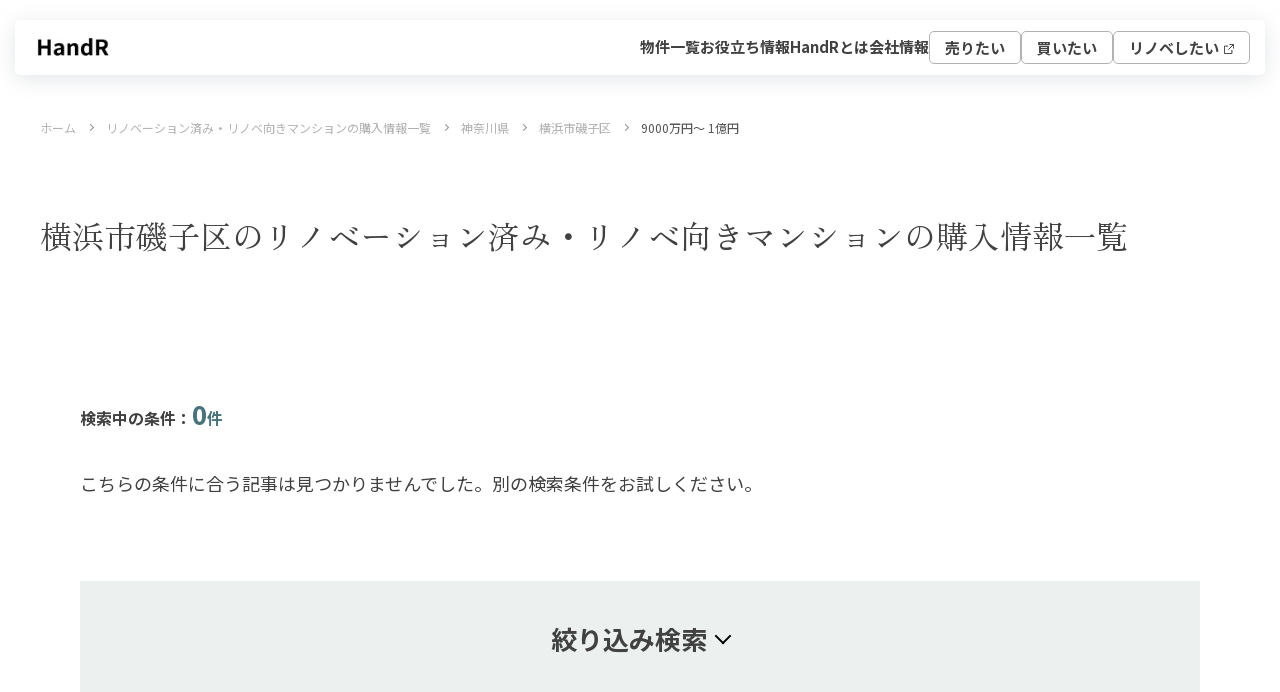

--- FILE ---
content_type: text/html;charset=utf-8
request_url: https://www.hand-r.jp/property/search?area=161951525016&price_gt=90000000&price_lt=100000000
body_size: 35101
content:
<!doctype html><html lang="ja"><head>
        <meta charset="utf-8"><title>9000万円〜1億円で探す横浜市磯子区のリノベーションマンション・リノベ済み中古物件の購入情報一覧｜ハンドル</title><meta name="description" content="【ハンドル】9000万円〜1億円（横浜市磯子区）のリノベーションマンション・中古マンション物件一覧・購入情報です。ハンドルでは、9000万円〜1億円（横浜市磯子区）のリノベーション済み・リノベ向き中古マンションを多数掲載。希望のエリア・間取り・価格・広さなどの条件で簡単に絞り込み検索が可能です。｜リノベーションマンション・中古マンション購入ならハンドル"><link rel="shortcut icon" href="https://www.hand-r.jp/hubfs/%E3%83%8F%E3%83%B3%E3%83%89%E3%83%AB_favicon_192.ico"><script>
            if (window.location.href.includes('?area&')) {
                window.location.href = 'https://www.renoveru.jp/property/search/not-found';
            }
            if (window.location.href.includes('?area=&')) {
                window.location.href = 'https://www.renoveru.jp/property/search/not-found';
            }
        </script>
        
        <meta name="robots" content="noindex"><meta name="viewport" content="width=device-width, initial-scale=1">

    
    <meta property="og:description" content="【物件情報】検索ページ">
    <meta property="og:title" content="【物件情報】検索ページ">
    <meta name="twitter:description" content="【物件情報】検索ページ">
    <meta name="twitter:title" content="【物件情報】検索ページ">

    

    
    <style>
a.cta_button{-moz-box-sizing:content-box !important;-webkit-box-sizing:content-box !important;box-sizing:content-box !important;vertical-align:middle}.hs-breadcrumb-menu{list-style-type:none;margin:0px 0px 0px 0px;padding:0px 0px 0px 0px}.hs-breadcrumb-menu-item{float:left;padding:10px 0px 10px 10px}.hs-breadcrumb-menu-divider:before{content:'›';padding-left:10px}.hs-featured-image-link{border:0}.hs-featured-image{float:right;margin:0 0 20px 20px;max-width:50%}@media (max-width: 568px){.hs-featured-image{float:none;margin:0;width:100%;max-width:100%}}.hs-screen-reader-text{clip:rect(1px, 1px, 1px, 1px);height:1px;overflow:hidden;position:absolute !important;width:1px}
</style>

<link rel="stylesheet" href="https://www.hand-r.jp/hubfs/hub_generated/template_assets/1/192737139325/1768816401690/template_main.min.css">
<link rel="stylesheet" href="https://www.hand-r.jp/hubfs/hub_generated/template_assets/1/192737067052/1768796714262/template_theme-overrides.min.css">
<link rel="stylesheet" href="https://www.hand-r.jp/hubfs/hub_generated/template_assets/1/192737067062/1768796712653/template_style.css">
<link rel="stylesheet" href="https://www.hand-r.jp/hubfs/hub_generated/module_assets/1/192737067375/1765264207554/module_.min.css">
<link rel="stylesheet" href="https://www.hand-r.jp/hubfs/hub_generated/template_assets/1/199561572910/1768893231308/template_property-slider.min.css">
<style>
  @font-face {
    font-family: "Zen Old Mincho";
    font-weight: 400;
    font-style: normal;
    font-display: swap;
    src: url("/_hcms/googlefonts/Zen_Old_Mincho/regular.woff2") format("woff2"), url("/_hcms/googlefonts/Zen_Old_Mincho/regular.woff") format("woff");
  }
  @font-face {
    font-family: "Zen Old Mincho";
    font-weight: 700;
    font-style: normal;
    font-display: swap;
    src: url("/_hcms/googlefonts/Zen_Old_Mincho/700.woff2") format("woff2"), url("/_hcms/googlefonts/Zen_Old_Mincho/700.woff") format("woff");
  }
  @font-face {
    font-family: "Noto Sans JP";
    font-weight: 400;
    font-style: normal;
    font-display: swap;
    src: url("/_hcms/googlefonts/Noto_Sans_JP/regular.woff2") format("woff2"), url("/_hcms/googlefonts/Noto_Sans_JP/regular.woff") format("woff");
  }
  @font-face {
    font-family: "Noto Sans JP";
    font-weight: 700;
    font-style: normal;
    font-display: swap;
    src: url("/_hcms/googlefonts/Noto_Sans_JP/700.woff2") format("woff2"), url("/_hcms/googlefonts/Noto_Sans_JP/700.woff") format("woff");
  }
  @font-face {
    font-family: "Noto Sans JP";
    font-weight: 700;
    font-style: normal;
    font-display: swap;
    src: url("/_hcms/googlefonts/Noto_Sans_JP/700.woff2") format("woff2"), url("/_hcms/googlefonts/Noto_Sans_JP/700.woff") format("woff");
  }
</style>

<!-- Editor Styles -->
<style id="hs_editor_style" type="text/css">
.dnd_area-row-0-force-full-width-section > .row-fluid {
  max-width: none !important;
}
.dnd_area-row-2-max-width-section-centering > .row-fluid {
  max-width: 1120px !important;
  margin-left: auto !important;
  margin-right: auto !important;
}
.dnd_area-row-3-max-width-section-centering > .row-fluid {
  max-width: 1550px !important;
  margin-left: auto !important;
  margin-right: auto !important;
}
/* HubSpot Styles (default) */
.dnd_area-row-0-padding {
  padding-top: 0px !important;
  padding-bottom: 0px !important;
  padding-left: 0px !important;
  padding-right: 0px !important;
}
.dnd_area-row-2-padding {
  padding-top: 20px !important;
  padding-bottom: 0px !important;
}
.dnd_area-row-3-padding {
  padding-top: 120px !important;
  padding-bottom: 120px !important;
}
.dnd_area-row-3-background-layers {
  background-image: linear-gradient(rgba(246, 246, 246, 1), rgba(246, 246, 246, 1)) !important;
  background-position: left top !important;
  background-size: auto !important;
  background-repeat: no-repeat !important;
}
/* HubSpot Styles (mobile) */
@media (max-width: 767px) {
  .dnd_area-row-2-padding {
    padding-top: 0px !important;
  }
  .dnd_area-row-3-padding {
    padding-top: 60px !important;
    padding-bottom: 60px !important;
  }
}
</style>
    

    
<!--  Added by GoogleTagManager integration -->
<script>
var _hsp = window._hsp = window._hsp || [];
window.dataLayer = window.dataLayer || [];
function gtag(){dataLayer.push(arguments);}

var useGoogleConsentModeV2 = true;
var waitForUpdateMillis = 1000;



var hsLoadGtm = function loadGtm() {
    if(window._hsGtmLoadOnce) {
      return;
    }

    if (useGoogleConsentModeV2) {

      gtag('set','developer_id.dZTQ1Zm',true);

      gtag('consent', 'default', {
      'ad_storage': 'denied',
      'analytics_storage': 'denied',
      'ad_user_data': 'denied',
      'ad_personalization': 'denied',
      'wait_for_update': waitForUpdateMillis
      });

      _hsp.push(['useGoogleConsentModeV2'])
    }

    (function(w,d,s,l,i){w[l]=w[l]||[];w[l].push({'gtm.start':
    new Date().getTime(),event:'gtm.js'});var f=d.getElementsByTagName(s)[0],
    j=d.createElement(s),dl=l!='dataLayer'?'&l='+l:'';j.async=true;j.src=
    'https://www.googletagmanager.com/gtm.js?id='+i+dl;f.parentNode.insertBefore(j,f);
    })(window,document,'script','dataLayer','GTM-KQND54');

    window._hsGtmLoadOnce = true;
};

_hsp.push(['addPrivacyConsentListener', function(consent){
  if(consent.allowed || (consent.categories && consent.categories.analytics)){
    hsLoadGtm();
  }
}]);

</script>

<!-- /Added by GoogleTagManager integration -->

    <link rel="canonical" href="https://www.renoveru.jp/property/search">


<meta property="og:url" content="https://www.renoveru.jp/property/search">
<meta name="twitter:card" content="summary">
<meta http-equiv="content-language" content="ja">



<link rel="stylesheet" href="https://www.hand-r.jp/hubfs/hub_generated/template_assets/1/192737067057/1768893226402/template_estate-entry.min.css">

<meta name="viewport" content="width=device-width,initial-scale=1.0,maximum-scale=1.0">
        <meta name="format-detection" content="telephone=no">
        <meta name="twitter:card" content="summary_large_image"><meta property="og:type" content="article"><link rel="stylesheet" href="https://use.typekit.net/pjs0ijo.css">
    <meta name="generator" content="HubSpot"></head>
    <body id="pagetop">
<!--  Added by GoogleTagManager integration -->
<noscript><iframe src="https://www.googletagmanager.com/ns.html?id=GTM-KQND54" height="0" width="0" style="display:none;visibility:hidden"></iframe></noscript>

<!-- /Added by GoogleTagManager integration -->

        <div class="body-wrapper   hs-content-id-193610332827 hs-site-page page "><div data-global-resource-path="property2025/templates/partials/header.html"><header id="header" class="header">

  

  <a href="#main-content" class="header__skip">Skip to content</a>

  

  <div class="header__container content-wrapper">

    

    <div class="header__logo header__logo--main">
      <div id="hs_cos_wrapper_site_logo" class="hs_cos_wrapper hs_cos_wrapper_widget hs_cos_wrapper_type_module widget-type-logo" style="" data-hs-cos-general-type="widget" data-hs-cos-type="module">
  






















  
  <span id="hs_cos_wrapper_site_logo_hs_logo_widget" class="hs_cos_wrapper hs_cos_wrapper_widget hs_cos_wrapper_type_logo" style="" data-hs-cos-general-type="widget" data-hs-cos-type="logo"><a href="//www.hand-r.jp/" id="hs-link-site_logo_hs_logo_widget" style="border-width:0px;border:0px;"><img src="https://www.hand-r.jp/hs-fs/hubfs/HandR%E3%83%AD%E3%82%B4_gnavi.png?width=87&amp;height=22&amp;name=HandR%E3%83%AD%E3%82%B4_gnavi.png" class="hs-image-widget " height="22" style="height: auto;width:87px;border-width:0px;border:0px;" width="87" alt="" title="" srcset="https://www.hand-r.jp/hs-fs/hubfs/HandR%E3%83%AD%E3%82%B4_gnavi.png?width=44&amp;height=11&amp;name=HandR%E3%83%AD%E3%82%B4_gnavi.png 44w, https://www.hand-r.jp/hs-fs/hubfs/HandR%E3%83%AD%E3%82%B4_gnavi.png?width=87&amp;height=22&amp;name=HandR%E3%83%AD%E3%82%B4_gnavi.png 87w, https://www.hand-r.jp/hs-fs/hubfs/HandR%E3%83%AD%E3%82%B4_gnavi.png?width=131&amp;height=33&amp;name=HandR%E3%83%AD%E3%82%B4_gnavi.png 131w, https://www.hand-r.jp/hs-fs/hubfs/HandR%E3%83%AD%E3%82%B4_gnavi.png?width=174&amp;height=44&amp;name=HandR%E3%83%AD%E3%82%B4_gnavi.png 174w, https://www.hand-r.jp/hs-fs/hubfs/HandR%E3%83%AD%E3%82%B4_gnavi.png?width=218&amp;height=55&amp;name=HandR%E3%83%AD%E3%82%B4_gnavi.png 218w, https://www.hand-r.jp/hs-fs/hubfs/HandR%E3%83%AD%E3%82%B4_gnavi.png?width=261&amp;height=66&amp;name=HandR%E3%83%AD%E3%82%B4_gnavi.png 261w" sizes="(max-width: 87px) 100vw, 87px"></a></span>
</div>
    </div>

    

    <div class="header__column">

      <div class="header__row-2">
        <div class="header--toggle header__navigation--toggle"></div>
        <div class="header__close--toggle"></div>
        <div class="header__navigation header--element">
          <div class="header__navigation-pc">
            <div class="header__navigation-container">
              <div class="header__navigation-main">
                <span id="hs_cos_wrapper_ヘッダーメインメニューHandR" class="hs_cos_wrapper hs_cos_wrapper_widget hs_cos_wrapper_type_menu" style="" data-hs-cos-general-type="widget" data-hs-cos-type="menu"><div id="hs_menu_wrapper_ヘッダーメインメニューHandR" class="hs-menu-wrapper active-branch flyouts hs-menu-flow-horizontal" role="navigation" data-sitemap-name="Default" data-menu-id="199457656351" aria-label="Navigation Menu">
 <ul role="menu" class="active-branch">
  <li class="hs-menu-item hs-menu-depth-1 active active-branch" role="none"><a href="https://www.hand-r.jp/property/search" role="menuitem">物件一覧</a></li>
  <li class="hs-menu-item hs-menu-depth-1" role="none"><a href="https://www.hand-r.jp/handbook" role="menuitem">お役立ち情報</a></li>
  <li class="hs-menu-item hs-menu-depth-1" role="none"><a href="https://www.hand-r.jp/contents/handr" role="menuitem">HandRとは</a></li>
  <li class="hs-menu-item hs-menu-depth-1" role="none"><a href="https://www.hand-r.jp/corporate" role="menuitem">会社情報</a></li>
 </ul>
</div></span>
              </div>
              <div class="header__navigation-cta">
                <span id="hs_cos_wrapper_ヘッダーCTAメニューHandR" class="hs_cos_wrapper hs_cos_wrapper_widget hs_cos_wrapper_type_menu" style="" data-hs-cos-general-type="widget" data-hs-cos-type="menu"><div id="hs_menu_wrapper_ヘッダーCTAメニューHandR" class="hs-menu-wrapper active-branch flyouts hs-menu-flow-horizontal" role="navigation" data-sitemap-name="Default" data-menu-id="199457669638" aria-label="Navigation Menu">
 <ul role="menu" class="active-branch">
  <li class="hs-menu-item hs-menu-depth-1 hs-item-has-children" role="none"><a href="https://www.hand-r.jp/service/sell" aria-haspopup="true" aria-expanded="false" role="menuitem">売りたい</a>
   <ul role="menu" class="hs-menu-children-wrapper">
    <li class="hs-menu-item hs-menu-depth-2" role="none"><a href="https://www.hand-r.jp/contacts/sellout" role="menuitem">物件売却のご相談</a></li>
    <li class="hs-menu-item hs-menu-depth-2" role="none"><a href="https://www.hand-r.jp/service/sell" role="menuitem">売却サポート</a></li>
   </ul></li>
  <li class="hs-menu-item hs-menu-depth-1 active hs-item-has-children active-branch" role="none"><a href="https://www.hand-r.jp/property/search" aria-haspopup="true" aria-expanded="false" role="menuitem">買いたい</a>
   <ul role="menu" class="hs-menu-children-wrapper">
    <li class="hs-menu-item hs-menu-depth-2" role="none"><a href="https://www.hand-r.jp/property/search/area" role="menuitem">エリアから探す</a></li>
    <li class="hs-menu-item hs-menu-depth-2" role="none"><a href="https://www.hand-r.jp/property/search/station" role="menuitem">沿線・駅から探す</a></li>
    <li class="hs-menu-item hs-menu-depth-2" role="none"><a href="https://www.hand-r.jp/property/search/area?sale=%E6%96%B0%E7%9D%80" role="menuitem">新着物件</a></li>
    <li class="hs-menu-item hs-menu-depth-2" role="none"><a href="https://www.hand-r.jp/property/search?sale=%E4%BE%A1%E6%A0%BC%E6%9B%B4%E6%96%B0" role="menuitem">価格更新した物件</a></li>
   </ul></li>
  <li class="hs-menu-item hs-menu-depth-1" role="none"><a href="https://www.renoveru.jp/" role="menuitem" target="_blank" rel="noopener">リノベしたい</a></li>
 </ul>
</div></span>
              </div>
            </div>
          </div>
          <div class="header__navigation-sp">
            <span id="hs_cos_wrapper_ヘッダースマホメニューHandR" class="hs_cos_wrapper hs_cos_wrapper_widget hs_cos_wrapper_type_menu" style="" data-hs-cos-general-type="widget" data-hs-cos-type="menu"><div id="hs_menu_wrapper_ヘッダースマホメニューHandR" class="hs-menu-wrapper active-branch flyouts hs-menu-flow-horizontal" role="navigation" data-sitemap-name="Default" data-menu-id="199457669694" aria-label="Navigation Menu">
 <ul role="menu" class="active-branch">
  <li class="hs-menu-item hs-menu-depth-1" role="none"><a href="https://www.hand-r.jp" role="menuitem">TOP</a></li>
  <li class="hs-menu-item hs-menu-depth-1 active hs-item-has-children active-branch" role="none"><a href="https://www.hand-r.jp/property/search" aria-haspopup="true" aria-expanded="false" role="menuitem">買いたい</a>
   <ul role="menu" class="hs-menu-children-wrapper">
    <li class="hs-menu-item hs-menu-depth-2" role="none"><a href="https://www.hand-r.jp/property/search/area" role="menuitem">エリアから探す</a></li>
    <li class="hs-menu-item hs-menu-depth-2" role="none"><a href="https://www.hand-r.jp/property/search/station" role="menuitem">沿線・駅から探す</a></li>
    <li class="hs-menu-item hs-menu-depth-2" role="none"><a href="https://www.hand-r.jp/property/search/area?sale=%E6%96%B0%E7%9D%80" role="menuitem">新着物件</a></li>
    <li class="hs-menu-item hs-menu-depth-2" role="none"><a href="https://www.hand-r.jp/property/search/area?sale=%E4%BE%A1%E6%A0%BC%E6%9B%B4%E6%96%B0" role="menuitem">価格更新した物件</a></li>
   </ul></li>
  <li class="hs-menu-item hs-menu-depth-1 hs-item-has-children" role="none"><a href="https://www.hand-r.jp/service/sell" aria-haspopup="true" aria-expanded="false" role="menuitem">売りたい</a>
   <ul role="menu" class="hs-menu-children-wrapper">
    <li class="hs-menu-item hs-menu-depth-2" role="none"><a href="https://www.hand-r.jp/contacts/sellout" role="menuitem">物件売却のご相談</a></li>
    <li class="hs-menu-item hs-menu-depth-2" role="none"><a href="https://www.hand-r.jp/service/sell" role="menuitem">売却サポート</a></li>
   </ul></li>
  <li class="hs-menu-item hs-menu-depth-1 active active-branch" role="none"><a href="https://www.hand-r.jp/property/search" role="menuitem">物件一覧</a></li>
  <li class="hs-menu-item hs-menu-depth-1" role="none"><a href="https://www.hand-r.jp/handbook" role="menuitem">お役立ち情報</a></li>
  <li class="hs-menu-item hs-menu-depth-1" role="none"><a href="https://www.hand-r.jp/contents/handr" role="menuitem">HandRとは</a></li>
  <li class="hs-menu-item hs-menu-depth-1" role="none"><a href="https://www.hand-r.jp/corporate" role="menuitem">会社情報</a></li>
  <li class="hs-menu-item hs-menu-depth-1" role="none"><a href="https://www.renoveru.jp/" role="menuitem" target="_blank" rel="noopener">リノベする</a></li>
 </ul>
</div></span>
          </div>
        </div>
      </div>

    </div>

  </div>

</header></div><main id="main-content" class="body-container-wrapper">














































































































































































































































































































































































































































































































































































































































































































































































































































































































































































































































































































































































































































































































































































































































































































































































































































































































































































































































































































































































































































































































































































































































































































































































































































































































































































































































































































































































































































































































































































































































































































































































































































































































































































































































































































































































<div class="container-fluid body-container body-container--contact">
<div class="row-fluid-wrapper">
<div class="row-fluid">
<div class="span12 widget-span widget-type-cell " style="" data-widget-type="cell" data-x="0" data-w="12">

<div class="row-fluid-wrapper row-depth-1 row-number-1 dnd_area-row-0-force-full-width-section dnd-section dnd_area-row-0-padding">
<div class="row-fluid ">
<div class="span12 widget-span widget-type-cell dnd-column" style="" data-widget-type="cell" data-x="0" data-w="12">

<div class="row-fluid-wrapper row-depth-1 row-number-2 dnd-row">
<div class="row-fluid ">
<div class="span12 widget-span widget-type-custom_widget dnd-module" style="" data-widget-type="custom_widget" data-x="0" data-w="12">
<div id="hs_cos_wrapper_widget_1762899982842" class="hs_cos_wrapper hs_cos_wrapper_widget hs_cos_wrapper_type_module" style="" data-hs-cos-general-type="widget" data-hs-cos-type="module"><style>
  #hs_cos_wrapper_widget_1762899982842 .bread-crumbs {
  padding-top:18px;
  padding-right:40px;
  padding-bottom:18px;
  padding-left:40px;
  display:flex;
  overflow-x:auto;
}

#hs_cos_wrapper_widget_1762899982842 .bread-crumbs__list {
  margin:0;
  line-height:1;
  padding:0 30px 0 0;
  font-size:12px;
  position:relative;
  list-style:none;
  white-space:nowrap;
}

#hs_cos_wrapper_widget_1762899982842 .bread-crumbs__list:last-child { padding:0; }

#hs_cos_wrapper_widget_1762899982842 .bread-crumbs__list::before { display:none; }

#hs_cos_wrapper_widget_1762899982842 .bread-crumbs__list::after {
  content:"";
  position:absolute;
  top:0;
  bottom:0;
  right:13px;
  margin:auto;
  vertical-align:middle;
  width:5px;
  height:5px;
  border-top:1px solid #999999;
  border-right:1px solid #999999;
  -webkit-transform:rotate(45deg);
  transform:rotate(45deg);
}

#hs_cos_wrapper_widget_1762899982842 .bread-crumbs__list:last-child::after { display:none; }

#hs_cos_wrapper_widget_1762899982842 .bread-crumbs__list a {
  text-decoration:none;
  color:#B2B2B2;
}

#hs_cos_wrapper_widget_1762899982842 .bread-crumbs__list a:hover { text-decoration:underline; }

@media screen and (max-width:999px) {
  #hs_cos_wrapper_widget_1762899982842 .bread-crumbs {}

  #hs_cos_wrapper_widget_1762899982842 .bread-crumbs__list { font-size:10px; }
}

@media screen and (max-width:767px) {
  #hs_cos_wrapper_widget_1762899982842 .bread-crumbs {
    padding-top:15px;
    padding-right:20px;
    padding-bottom:15px;
    padding-left:25px;
  }
}

</style>

<ul class="bread-crumbs" vocab="https://schema.org/" typeof="BreadcrumbList">
  <li class="bread-crumbs__list" property="itemListElement" typeof="ListItem"><a href="/" title="ホーム" property="item" typeof="WebPage"><span property="name">ホーム</span></a>
    <meta property="position" content="1">
  </li>
  <li class="bread-crumbs__list" property="itemListElement" typeof="ListItem"><a href="/property" title="リノベーション済み・リノベ向きマンションの購入情報一覧" property="item" typeof="WebPage"><span property="name">リノベーション済み・リノベ向きマンションの購入情報一覧</span></a>
    <meta property="position" content="2">
  </li>

  

  
  
    
  
  
  
  
    
  
  
  
  
    
    <li class="bread-crumbs__list" property="itemListElement" typeof="ListItem">
      
      
      
      <a href="/property/search?prefecture=神奈川県" title="神奈川県" property="item" typeof="WebPage"><span property="name">神奈川県</span></a>
      
    <meta property="position" content="3">
    </li>
    
  
  
  

  
  
  
  <li class="bread-crumbs__list" property="itemListElement" typeof="ListItem">
    
        
        
        
            <a href="/property/search?area=161951525016" title="横浜市磯子区" property="item" typeof="WebPage">
        
        
        <span property="name">横浜市磯子区</span>
        
        
            </a>
        
        
        
    
  <meta property="position" content="4">
  </li>
  
  
  
  
  
  

  
  
  
  
  
  
  

  
  <li class="bread-crumbs__list" property="itemListElement" typeof="ListItem">
    
    <span property="name">9000万円〜</span>
    <span property="name">1億円</span>

    
    
    <link property="item" href="">
    
    <meta property="position" content="3">
  </li>
  
</ul></div>

</div><!--end widget-span -->
</div><!--end row-->
</div><!--end row-wrapper -->

</div><!--end widget-span -->
</div><!--end row-->
</div><!--end row-wrapper -->

<div class="row-fluid-wrapper row-depth-1 row-number-3 dnd-section">
<div class="row-fluid ">
<div class="span12 widget-span widget-type-cell dnd-column" style="" data-widget-type="cell" data-x="0" data-w="12">

<div class="row-fluid-wrapper row-depth-1 row-number-4 dnd-row">
<div class="row-fluid ">
<div class="span12 widget-span widget-type-custom_widget dnd-module" style="" data-widget-type="custom_widget" data-x="0" data-w="12">
<div id="hs_cos_wrapper_widget_1762900099478" class="hs_cos_wrapper hs_cos_wrapper_widget hs_cos_wrapper_type_module widget-type-header" style="" data-hs-cos-general-type="widget" data-hs-cos-type="module"><style>
.property-header h1 {
    font-size: 32px;
}
@media screen and (max-width: 999px) {
    .property-header h1 {
        font-size: 24px;
    }
}
</style>

<div class="property-header">









  
    
    
    
    
    
    
    
    
    
    
      
    
  

  

  




  

  

  




    




    <span id="hs_cos_wrapper_widget_1762900099478_" class="hs_cos_wrapper hs_cos_wrapper_widget hs_cos_wrapper_type_header" style="" data-hs-cos-general-type="widget" data-hs-cos-type="header"><h1>横浜市磯子区のリノベーション済み・リノベ向きマンションの購入情報一覧</h1></span>

</div></div>

</div><!--end widget-span -->
</div><!--end row-->
</div><!--end row-wrapper -->

</div><!--end widget-span -->
</div><!--end row-->
</div><!--end row-wrapper -->

<div class="row-fluid-wrapper row-depth-1 row-number-5 dnd_area-row-2-padding dnd_area-row-2-max-width-section-centering dnd-section">
<div class="row-fluid ">
<div class="span12 widget-span widget-type-cell dnd-column" style="" data-widget-type="cell" data-x="0" data-w="12">

<div class="row-fluid-wrapper row-depth-1 row-number-6 dnd-row">
<div class="row-fluid ">
<div class="span12 widget-span widget-type-custom_widget dnd-module" style="" data-widget-type="custom_widget" data-x="0" data-w="12">
<div id="hs_cos_wrapper_widget_1762900856769" class="hs_cos_wrapper hs_cos_wrapper_widget hs_cos_wrapper_type_module" style="" data-hs-cos-general-type="widget" data-hs-cos-type="module"><style>
    #hs_cos_wrapper_widget_1762900856769 .search-results__title {
  font-size:16px;
  font-weight:bold;
  margin:0 0 14px 0;
}

#hs_cos_wrapper_widget_1762900856769 .search-results__title span { color:#47747C; }

#hs_cos_wrapper_widget_1762900856769 .search-results__title span strong { font-size:26px; }

#hs_cos_wrapper_widget_1762900856769 .search-results__tags {
  margin:20px 0 0 0;
  line-height:200%;
}

#hs_cos_wrapper_widget_1762900856769 .search-no-hit {
  display:none;
  margin:40px 0;
  font-size:18px;
  line-height:130%;
}

#hs_cos_wrapper_widget_1762900856769 .search-no-hit.active { display:block; }

#hs_cos_wrapper_widget_1762900856769 .search-results__tags {
  border-width:1px;
  border-style:solid;
  border-color:#999999;
  padding:15px 40px;
  font-size:16px;
  line-height:1.8;
}

@media screen and (max-width:999px) {
  #hs_cos_wrapper_widget_1762900856769 .search-results__title { font-size:14px; }

  #hs_cos_wrapper_widget_1762900856769 .search-results__title span strong { font-size:20px; }

  #hs_cos_wrapper_widget_1762900856769 .search-results__tags {
    padding:15px;
    font-size:14px;
  }
}

</style>

<div class="search-results">
    <div class="search-results__title">
        検索中の条件：<span><strong>0</strong>件</span>
    </div>
    <div class="search-no-hit active">
        こちらの条件に合う記事は見つかりませんでした。別の検索条件をお試しください。
    </div>
    
</div></div>

</div><!--end widget-span -->
</div><!--end row-->
</div><!--end row-wrapper -->

<div class="row-fluid-wrapper row-depth-1 row-number-7 dnd-row">
<div class="row-fluid ">
<div class="span12 widget-span widget-type-custom_widget dnd-module" style="" data-widget-type="custom_widget" data-x="0" data-w="12">
<div id="hs_cos_wrapper_widget_1762901186203" class="hs_cos_wrapper hs_cos_wrapper_widget hs_cos_wrapper_type_module" style="" data-hs-cos-general-type="widget" data-hs-cos-type="module"><style>
    #hs_cos_wrapper_widget_1762901186203 #btn-reset {
  display:inline-block;
  margin:15px 0 0 0;
}

#hs_cos_wrapper_widget_1762901186203 #station-wrapper { display:none; }

#hs_cos_wrapper_widget_1762901186203 #station-wrapper.open { display:flex; }

#hs_cos_wrapper_widget_1762901186203 #station-body {
  max-height:250px;
  overflow-y:scroll;
}

#hs_cos_wrapper_widget_1762901186203 .search-list__between { margin:0 20px; }

#hs_cos_wrapper_widget_1762901186203 .mb-20 { margin-bottom:20px; }

#hs_cos_wrapper_widget_1762901186203 .search-list__select {
  display:flex;
  flex-wrap:wrap;
}

#hs_cos_wrapper_widget_1762901186203 .search-subtitle {
  font-size:16px;
  font-weight:bold;
  margin:0 0 24px 0;
}

#hs_cos_wrapper_widget_1762901186203 .search-subtitle.hide { display:none; }

#hs_cos_wrapper_widget_1762901186203 .search-error {
  display:none;
  text-align:center;
  color:#FF0000;
  font-weight:bold;
  margin:60px 0 0 0;
}

#hs_cos_wrapper_widget_1762901186203 .search-error.open { display:block; }

#hs_cos_wrapper_widget_1762901186203 #cities-wrapper { display:none; }

#hs_cos_wrapper_widget_1762901186203 #cities-wrapper.open { display:flex; }

#hs_cos_wrapper_widget_1762901186203 .case-search-box {
  margin-top:46px;
  margin-bottom:46px;
}

#hs_cos_wrapper_widget_1762901186203 .search-list { display:flex; }

#hs_cos_wrapper_widget_1762901186203 .search-list dt {
  font-weight:bold;
  font-size:16px;
  width:128px;
}

#hs_cos_wrapper_widget_1762901186203 .search-list dt strong { font-size:18px; }

#hs_cos_wrapper_widget_1762901186203 .search-list dd {
  width:calc(100% - 128px);
  border-width:0 0 1px 0;
  border-style:solid;
  border-color:#DFE0DA;
  margin:0 0 24px 0;
  padding:0 0 5px 0;
  min-height:31px;
}

#hs_cos_wrapper_widget_1762901186203 #prefecture-wrapper { border-width:0; }

#hs_cos_wrapper_widget_1762901186203 #prefecture-wrapper.open { border-width:0 0 1px 0; }

#hs_cos_wrapper_widget_1762901186203 .search-list.no-border dd { border-width:0; }

#hs_cos_wrapper_widget_1762901186203 .search-list__select {
  border-width:1px;
  border-style:solid;
  border-color:#6E6E6E;
  border-radius:3px;
  background-color:#F7F7F7;
  min-width:268px;
  box-sizing:border-box;
  padding:14px 48px 14px 18px;
  cursor:pointer;
  background-color:#fff;
  background-image:url(https://www.hand-r.jp/hubfs/ico_angle_down.svg);
  background-repeat:no-repeat;
  background-position:right 20px center;
  -webkit-appearance:none;
  appearance:none;
  color:#000000;
  margin:0 0 30px 0;
}

#hs_cos_wrapper_widget_1762901186203 .search-list.no-border .search-list__select { margin-bottom:0; }

#hs_cos_wrapper_widget_1762901186203 .search-list__radio,
#hs_cos_wrapper_widget_1762901186203 .search-list__wrapper {
  display:flex;
  flex-wrap:wrap;
}

#hs_cos_wrapper_widget_1762901186203 #station-body .search-list__wrapper { flex-direction:column; }

#hs_cos_wrapper_widget_1762901186203 .search-list__radio label {
  margin:0 20px 20px 0;
  cursor:pointer;
}

#hs_cos_wrapper_widget_1762901186203 .search-list__radio[data-column="3"] label { width:calc(33.33% - 20px); }

#hs_cos_wrapper_widget_1762901186203 .search-list__radio label input {
  accent-color:#38757d;
  margin:0 8px 0 0;
  display:inline-block;
}

#hs_cos_wrapper_widget_1762901186203 .search-list__wrapper { margin:0 0 15px 0; }

#hs_cos_wrapper_widget_1762901186203 .search-list__wrapper.hide { display:none; }

#hs_cos_wrapper_widget_1762901186203 .search-list__wrapper.items-baseline { align-items:baseline; }

#hs_cos_wrapper_widget_1762901186203 .search-list__wrapper:last-child { margin:0; }

#hs_cos_wrapper_widget_1762901186203 .search-list__title {
  font-weight:bold;
  font-size:16px;
  margin:0 0 12px 0;
}

#hs_cos_wrapper_widget_1762901186203 .sticky-search-button-wrapper {
  display:none;
  transition:opacity 0.3s,visibility 0.3s,transform 0.3s;
}

#hs_cos_wrapper_widget_1762901186203 .sticky-search-button-wrapper.is-hidden {
  opacity:0;
  visibility:hidden;
  transform:translateY(100%);
}

#hs_cos_wrapper_widget_1762901186203 .case-search-box__basic+.case-search-box__contents { padding-left:40px; }

@media screen and (max-width:999px) {
  #hs_cos_wrapper_widget_1762901186203 .case-search-box {}

  #hs_cos_wrapper_widget_1762901186203 .case-search-box__title span { font-size:16px; }

  #hs_cos_wrapper_widget_1762901186203 .case-search-box__index { font-size:14px; }

  #hs_cos_wrapper_widget_1762901186203 .case-search-box__contents li { margin:0 10px 10px 0; }

  #hs_cos_wrapper_widget_1762901186203 .case-search-box__cat {
    font-size:11px;
    padding:8px 12px;
  }

  #hs_cos_wrapper_widget_1762901186203 .search-list dt { font-size:12px; }

  #hs_cos_wrapper_widget_1762901186203 .search-list dt strong { font-size:14px; }

  #hs_cos_wrapper_widget_1762901186203 .search-list__radio label {
    margin:0 10px 10px 0;
    font-size:12px;
  }

  #hs_cos_wrapper_widget_1762901186203 .search-list__radio[data-column="3"] label { width:calc(33.33% - 10px); }

  #hs_cos_wrapper_widget_1762901186203 .search-list__wrapper { margin:0 0 10px 0; }

  #hs_cos_wrapper_widget_1762901186203 .search-list__wrapper:last-child { margin:0; }

  #hs_cos_wrapper_widget_1762901186203 .search-list__title {
    font-size:12px;
    margin:0 0 8px 0;
  }

  #hs_cos_wrapper_widget_1762901186203 .case-search-box__basic+.case-search-box__contents { padding-left:20px; }
}

@media screen and (max-width:767px) {
  #hs_cos_wrapper_widget_1762901186203 .search-list__wrapper { flex-direction:column; }

  #hs_cos_wrapper_widget_1762901186203 .search-list__between {
    margin:-10px 0 20px 0;
    display:block;
    text-align:center;
    width:100%;
    transform:rotate(90deg);
  }

  #hs_cos_wrapper_widget_1762901186203 .case-search-box {}

  #hs_cos_wrapper_widget_1762901186203 .case-search-box__title { padding:30px 25px; }

  #hs_cos_wrapper_widget_1762901186203 .case-search-box__container { padding:0 25px 30px 25px; }

  #hs_cos_wrapper_widget_1762901186203 .case-search-box__index { padding:20px 0; }

  #hs_cos_wrapper_widget_1762901186203 .case-search-box__icon {
    width:20px;
    height:20px;
    margin-left:10px;
  }

  #hs_cos_wrapper_widget_1762901186203 .case-search-box__icon::before {
    width:8px;
    height:1.5px;
  }

  #hs_cos_wrapper_widget_1762901186203 .case-search-box__icon::after {
    width:8px;
    height:1px;
  }

  #hs_cos_wrapper_widget_1762901186203 .case-search-box__contents { padding:0 0 20px 0; }

  #hs_cos_wrapper_widget_1762901186203 .search-list { flex-direction:column; }

  #hs_cos_wrapper_widget_1762901186203 .search-list dt {
    margin:0 0 15px 0;
    width:100%;
  }

  #hs_cos_wrapper_widget_1762901186203 .search-list dd {
    width:100%;
    margin:0 0 30px 0;
  }

  #hs_cos_wrapper_widget_1762901186203 .search-list__radio[data-column="3"] label { width:auto; }

  #hs_cos_wrapper_widget_1762901186203 .search-list__select { width:100%; }

  #hs_cos_wrapper_widget_1762901186203 .search-list:first-child {
    border-width:1px 0 0 0;
    border-style:solid;
    border-color:#E7E7E7;
    padding-top:30px;
  }

  #hs_cos_wrapper_widget_1762901186203 .search-list.no-border {
    border-width:0 0 1px 0;
    border-style:solid;
    border-color:#DFE0DA;
    padding-bottom:30px;
  }

  #hs_cos_wrapper_widget_1762901186203 .case-search-box__button { margin-top:40px; }

  #hs_cos_wrapper_widget_1762901186203 .case-search-box__button-wrapper.selected {
    position:fixed;
    bottom:0;
    left:0;
    width:100%;
    z-index:2;
    background-color:rgba(255,255,255,0.8);
    padding:12px;
    box-shadow:0px -1px 3px rgba(0,0,0,0.16);
  }

  #hs_cos_wrapper_widget_1762901186203 .case-search-box__button-wrapper #btn-search { transition:none; }

  #hs_cos_wrapper_widget_1762901186203 .case-search-box__button-wrapper.selected #btn-search {
    max-width:calc(100% - 72px);
    margin-top:0;
  }

  #hs_cos_wrapper_widget_1762901186203 .sticky-search-button-wrapper {
    display:block;
    position:fixed;
    bottom:0;
    left:0;
    width:100%;
    z-index:100;
    background-color:rgba(255,255,255,0.9);
    padding:12px 0;
    box-shadow:0px -2px 5px rgba(0,0,0,0.1);
    box-sizing:border-box;
  }

  #hs_cos_wrapper_widget_1762901186203 .sticky-search-button-wrapper #btn-search-sticky {
    display:flex;
    width:100%;
    max-width:calc(100% - 100px);
    margin:0 auto;
    text-align:center;
  }
}

</style>

<details class="case-search-box">
    <summary class="case-search-box__title">
        <span>絞り込み検索</span>
    </summary>
    <div class="case-search-box__container">
        <div class="content-wrapper">
            <dl class="search-list">
                <dt><strong>都道府県</strong></dt>
                <dd id="prefecture-wrapper">
                    <select id="prefecture" class="search-list__select">
                        <option value="" selected disabled>都道府県をお選びください</option>
                    </select>
                </dd>
            </dl>
            <dl id="cities-wrapper" class="search-list close no-border">
                <dt><strong>市区町村</strong></dt>
                <dd>
                    <div id="cities" class="search-list__radio"></div>
                </dd>
            </dl>
            <dl id="station-wrapper" class="search-list no-border">
                <dt><strong>沿線・駅</strong></dt>
                <dd id="station-body"></dd>
            </dl>
            <dl class="case-search-box__list">
                <dt class="case-search-box__index case-search-box__basic active">基本情報<i class="case-search-box__icon"></i></dt>
                <dd class="case-search-box__contents">
                    <div class="search-subtitle">建物種別</div>
                    <div class="search-list__radio mb-20">
                        <label><input type="radio" value="中古マンション" name="type">中古マンション</label>
                        <label><input type="radio" value="中古戸建て" name="type">中古戸建て</label>
                    </div>
                    <div class="search-subtitle">価格</div>
                    <div class="search-list__wrapper mb-20 items-baseline">
                        <select name="price_gt" id="price_gt" class="search-list__select"><option value="">下限なし</option>
                            <option value="5000000">500万円</option>
                            <option value="10000000">1000万円</option>
                            <option value="15000000">1500万円</option>
                            <option value="20000000">2000万円</option>
                            <option value="25000000">2500万円</option>
                            <option value="30000000">3000万円</option>
                            <option value="35000000">3500万円</option>
                            <option value="40000000">4000万円</option>
                            <option value="45000000">4500万円</option>
                            <option value="50000000">5000万円</option>
                            <option value="55000000">5500万円</option>
                            <option value="60000000">6000万円</option>
                            <option value="70000000">7000万円</option>
                            <option value="80000000">8000万円</option>
                            <option value="90000000">9000万円</option>
                            <option value="100000000">1億円</option></select>
                        <span class="search-list__between">〜</span>
                        <select name="price_lt" id="price_lt" class="search-list__select"><option value="">上限なし</option>
                            <option value="5000000">500万円</option>
                            <option value="10000000">1000万円</option>
                            <option value="15000000">1500万円</option>
                            <option value="20000000">2000万円</option>
                            <option value="25000000">2500万円</option>
                            <option value="30000000">3000万円</option>
                            <option value="35000000">3500万円</option>
                            <option value="40000000">4000万円</option>
                            <option value="45000000">4500万円</option>
                            <option value="50000000">5000万円</option>
                            <option value="55000000">5500万円</option>
                            <option value="60000000">6000万円</option>
                            <option value="70000000">7000万円</option>
                            <option value="80000000">8000万円</option>
                            <option value="90000000">9000万円</option>
                            <option value="100000000">1億円</option></select>
                    </div>
                    <div class="search-subtitle exclusive_area">専有面積</div>
                    <div class="search-list__wrapper mb-20 items-baseline exclusive_area">
                        <select name="exclusive_area_gt" id="exclusive_area_gt" class="search-list__select"><option value="">下限なし</option>
                            <option value="30">30m²</option>
                            <option value="40">40m²</option>
                            <option value="50">50m²</option>
                            <option value="60">60m²</option>
                            <option value="70">70m²</option>
                            <option value="80">80m²</option>
                            <option value="90">90m²</option>
                            <option value="100">100m²</option>
                            <option value="110">110m²</option>
                            <option value="120">120m²</option>
                            <option value="130">130m²</option>
                            <option value="140">140m²</option>
                            <option value="150">150m²</option>
                            <option value="160">160m²</option></select>
                        <span class="search-list__between">〜</span>
                        <select name="exclusive_area_lt" id="exclusive_area_lt" class="search-list__select"><option value="">上限なし</option>
                            <option value="30">30m²</option>
                            <option value="40">40m²</option>
                            <option value="50">50m²</option>
                            <option value="60">60m²</option>
                            <option value="70">70m²</option>
                            <option value="80">80m²</option>
                            <option value="90">90m²</option>
                            <option value="100">100m²</option>
                            <option value="110">110m²</option>
                            <option value="120">120m²</option>
                            <option value="130">130m²</option>
                            <option value="140">140m²</option>
                            <option value="150">150m²</option>
                            <option value="160">160m²</option></select>
                    </div>
                    <div class="search-subtitle">駅距離</div>
                    <div class="search-list__radio mb-20">
                        <label><input type="radio" value="5分以内" name="station_distance">5分以内</label>
                        <label><input type="radio" value="10分以内" name="station_distance">10分以内</label>
                        <label><input type="radio" value="15分以内" name="station_distance">15分以内</label>
                    </div>
                    <div class="search-subtitle">築年数</div>
                    <div class="search-list__wrapper mb-20 items-baseline">
                        <select name="age_lt" id="age_lt" class="search-list__select"><option value="">下限なし</option>
                            <option value="1453334400000">10年</option>
                            <option value="1295568000000">15年</option>
                            <option value="1137801600000">20年</option>
                            <option value="980035200000">25年</option>
                            <option value="822182400000">30年</option>
                            <option value="664416000000">35年</option>
                            <option value="506649600000">40年</option>
                            <option value="348883200000">45年</option>
                            <option value="191030400000">50年</option></select>
                        <span class="search-list__between">〜</span>
                        <select name="age_gt" id="age_gt" class="search-list__select"><option value="">上限なし</option>
                            <option value="1453334400000">10年</option>
                            <option value="1295568000000">15年</option>
                            <option value="1137801600000">20年</option>
                            <option value="980035200000">25年</option>
                            <option value="822182400000">30年</option>
                            <option value="664416000000">35年</option>
                            <option value="506649600000">40年</option>
                            <option value="348883200000">45年</option>
                            <option value="191030400000">50年</option></select>
                    </div>
                    <div class="search-subtitle">物件の状態</div>
                    <div class="search-list__radio mb-20">
                        <label><input type="radio" value="リノベる前物件" name="state">リノベ前物件</label>
                        <label><input type="radio" value="リノベる済物件" name="state">リノベ済物件</label>
                    </div>
                </dd>
            </dl>
            <dl class="case-search-box__list">
                <dt class="case-search-box__index">こだわり条件</dt>
                <dd class="case-search-box__contents">
                    <div class="search-list__radio mb-20" data-column="3">
                        <label><input type="checkbox" value="最上階・上階なし" name="tagged">最上階・上階なし</label>
                        <label><input type="checkbox" value="2階以上" name="tagged">2階以上</label>
                        <label><input type="checkbox" value="角部屋" name="tagged">角部屋</label>
                        <label><input type="checkbox" value="ルーフバルコニー" name="utility">ルーフバルコニー</label>
                        <label><input type="checkbox" value="ペット相談可" name="utility">ペット相談可</label>
                        <label><input type="checkbox" value="オートロック" name="security">オートロック</label>
                        <label><input type="checkbox" value="防犯カメラ" name="security">防犯カメラ</label>
                        <label><input type="checkbox" value="宅配ボックス" name="utility">宅配ボックス</label>
                        <label><input type="checkbox" value="駐車場あり" name="utility">駐車場あり</label>
                    </div>
                    
                </dd>
            </dl>
            <dl class="case-search-box__list">
                <dt class="case-search-box__index">おすすめ</dt>
                <dd class="case-search-box__contents">
                    <div class="search-list__radio mb-20" data-column="3">
                        <label><input type="checkbox" value="新着" name="sale">新着</label>
                        <label><input type="checkbox" value="価格更新" name="sale">価格更新</label>
                        <label><input type="checkbox" value="リノベる設計施工" name="service">リノベる設計施工</label>
                    </div>
                </dd>
            </dl>
            <div class="case-search-box__button-wrapper">
                <div class="search-error">検索条件を選択してください</div>
                <a href="/property/search" id="btn-search" class="case-search-box__button">
                    検索する
                </a>
                
            </div>
        </div>
    </div>
</details>
<div class="sticky-search-button-wrapper is-hidden">
    <div class="search-error">検索条件を選択してください</div>
    <a href="/property/search" id="btn-search-sticky" class="case-search-box__button">
        検索する
    </a>
</div></div>

</div><!--end widget-span -->
</div><!--end row-->
</div><!--end row-wrapper -->

</div><!--end widget-span -->
</div><!--end row-->
</div><!--end row-wrapper -->

<div class="row-fluid-wrapper row-depth-1 row-number-8 dnd_area-row-3-max-width-section-centering dnd-section dnd_area-row-3-padding dnd_area-row-3-background-layers dnd_area-row-3-background-color">
<div class="row-fluid ">
<div class="span12 widget-span widget-type-cell dnd-column" style="" data-widget-type="cell" data-x="0" data-w="12">

<div class="row-fluid-wrapper row-depth-1 row-number-9 dnd-row">
<div class="row-fluid ">
<div class="span12 widget-span widget-type-custom_widget dnd-module" style="" data-widget-type="custom_widget" data-x="0" data-w="12">
<div id="hs_cos_wrapper_widget_1764136821169" class="hs_cos_wrapper hs_cos_wrapper_widget hs_cos_wrapper_type_module" style="" data-hs-cos-general-type="widget" data-hs-cos-type="module"><style>#hs_cos_wrapper_widget_1764136821169 .cta-pc-view { display:block; }

#hs_cos_wrapper_widget_1764136821169 .cta-sp-view { display:none; }

@media screen and (max-width:768px) {
  #hs_cos_wrapper_widget_1764136821169 .cta-pc-view { display:none; }

  #hs_cos_wrapper_widget_1764136821169 .cta-sp-view { display:block; }
}

#hs_cos_wrapper_widget_1764136821169 .grid-cta-item {
  max-width:calc(100vw - 32px);
  width:100%;
  margin:20px 0;
  display:block;
  text-align:center;
}

#hs_cos_wrapper_widget_1764136821169 .grid-cta-item .hs_cos_wrapper {
  display:inline-block;
  max-width:100%;
}

@media (min-width:769px) {
  #hs_cos_wrapper_widget_1764136821169 .grid-cta-item { grid-column:1/-1; }
}

#hs_cos_wrapper_widget_1764136821169 .card-link { transition:0.5s; }

#hs_cos_wrapper_widget_1764136821169 .card-link:hover { opacity:0.75; }

#hs_cos_wrapper_widget_1764136821169 *,
#hs_cos_wrapper_widget_1764136821169 *::before,
#hs_cos_wrapper_widget_1764136821169 *::after { box-sizing:border-box; }

#hs_cos_wrapper_widget_1764136821169 .property-listing-section { margin:0 0 60px 0; }

#hs_cos_wrapper_widget_1764136821169 .property-grid {
  display:grid;
  grid-template-columns:1fr;
  gap:20px;
  margin:0 auto;
}

#hs_cos_wrapper_widget_1764136821169 .property-card {
  background-color:#fff;
  border:1px solid #e0e0e0;
  border-radius:2px;
  overflow:hidden;
  box-shadow:0 4px 8px rgba(0,0,0,0.05);
  display:grid;
  grid-template-columns:1fr;
  grid-template-areas:"image" "header" "details" "actions";
}

#hs_cos_wrapper_widget_1764136821169 .card-header {
  grid-area:header;
  padding:16px 16px 0 16px;
}

#hs_cos_wrapper_widget_1764136821169 .card-body { display:contents; }

#hs_cos_wrapper_widget_1764136821169 .card-image {
  grid-area:image;
  position:relative;
}

#hs_cos_wrapper_widget_1764136821169 .card-image.sold::before {
  content:"成約済み";
  width:100%;
  display:block;
  position:absolute;
  top:50%;
  left:0;
  color:#fff;
  font-size:16px;
  text-align:center;
  margin:-16px 0 0 0;
  padding:8px 0;
  line-height:1;
  background-color:#456A6F;
  z-index:2;
  opacity:0.7;
}

#hs_cos_wrapper_widget_1764136821169 .property-details {
  grid-area:details;
  padding:0 16px;
}

#hs_cos_wrapper_widget_1764136821169 .card-actions {
  grid-area:actions;
  padding:16px;
}

#hs_cos_wrapper_widget_1764136821169 .card-header { display:block; }

#hs_cos_wrapper_widget_1764136821169 .header-left { margin-bottom:12px; }

#hs_cos_wrapper_widget_1764136821169 .header-right {
  margin-bottom:16px;
  border-bottom:1px solid #eee;
  padding-bottom:16px;
}

#hs_cos_wrapper_widget_1764136821169 .property-name {
  font-size:1.3rem;
  font-weight:bold;
  margin:0 0 10px 0;
  color:#333;
  line-height:1.4;
}

#hs_cos_wrapper_widget_1764136821169 .card-tags {
  display:flex;
  flex-wrap:wrap;
  gap:6px;
}

#hs_cos_wrapper_widget_1764136821169 .card-tags span {
  font-size:10px;
  line-height:1.5;
  border:1px solid #B2B2B2;
  padding:2px 6px;
  color:#B2B2B2;
}

#hs_cos_wrapper_widget_1764136821169 .card-tags span.green {
  border-color:#38757d;
  color:#38757d;
}

#hs_cos_wrapper_widget_1764136821169 .property-price {
  display:flex;
  align-items:baseline;
  white-space:nowrap;
}

#hs_cos_wrapper_widget_1764136821169 .property-price strong {
  font-size:2.2rem;
  font-weight:700;
  margin-right:4px;
  line-height:1;
}

#hs_cos_wrapper_widget_1764136821169 .property-price span {
  font-size:1rem;
  font-weight:500;
  margin-left:4px;
}

#hs_cos_wrapper_widget_1764136821169 .property-price small {
  font-size:1.2rem;
  font-weight:bold;
  display:inline-block;
  margin:0.4rem 0 0 0;
}

#hs_cos_wrapper_widget_1764136821169 .card-image img {
  width:100%;
  height:auto;
  display:block;
  aspect-ratio:4/3;
  object-fit:cover;
  background-color:#eee;
}

#hs_cos_wrapper_widget_1764136821169 .detail-item {
  display:flex;
  font-size:14px;
  padding:12px 0;
  border-bottom:1px solid #f0f0f0;
}

#hs_cos_wrapper_widget_1764136821169 .detail-floor-built { border-bottom:none; }

#hs_cos_wrapper_widget_1764136821169 .detail-item .label {
  width:50px;
  flex-shrink:0;
  font-weight:normal;
  color:#666;
  padding-right:4px;
  line-height:1.6;
}

#hs_cos_wrapper_widget_1764136821169 .detail-item .value {
  flex-grow:1;
  font-weight:500;
  color:#333;
  line-height:1.6;
}

#hs_cos_wrapper_widget_1764136821169 .detail-group {
  display:flex;
  flex-direction:row;
  padding:0;
}

#hs_cos_wrapper_widget_1764136821169 .group-item {
  display:flex;
  flex-basis:50%;
  padding:12px 0;
}

#hs_cos_wrapper_widget_1764136821169 .group-item:nth-child(2) .label { padding-left:12px; }

#hs_cos_wrapper_widget_1764136821169 .card-actions {
  display:grid;
  grid-template-columns:1fr 1fr;
  gap:12px;
}

#hs_cos_wrapper_widget_1764136821169 .btn {
  display:flex;
  height:52px;
  justify-content:center;
  align-items:center;
  flex-direction:column;
  padding:0 12px;
  text-align:center;
  text-decoration:none;
  border-radius:6px;
  font-weight:bold;
  font-size:0.95rem;
  position:relative;
  transition:opacity 0.2s ease;
  width:100%;
  max-width:246px;
  margin:0 auto;
}

#hs_cos_wrapper_widget_1764136821169 .btn:hover { opacity:0.85; }

#hs_cos_wrapper_widget_1764136821169 .btn::after {
  content:'›';
  font-size:1.5em;
  font-weight:bold;
  position:absolute;
  right:12px;
  top:50%;
  transform:translateY(-50%);
  line-height:1;
}

#hs_cos_wrapper_widget_1764136821169 .btn-detail {
  background-color:#fff;
  border:1px solid #ccc;
  color:#333;
}

#hs_cos_wrapper_widget_1764136821169 .btn-sold {
  color:#38757d;
  border:1px solid #38757d;
}

#hs_cos_wrapper_widget_1764136821169 .btn-contact {
  color:#ffffff;
  background-color:#38757d;
}

@media (min-width:769px) {
  #hs_cos_wrapper_widget_1764136821169 .property-price small {
    font-size:1.6rem;
    font-weight:bold;
    display:inline-block;
    margin:0.4rem 1.6rem 0 0;
  }

  #hs_cos_wrapper_widget_1764136821169 .card-actions {
    display:flex;
    justify-content:center;
    gap:50px !important;
    padding:16px 24px 24px 24px;
    margin-top:auto;
    border-top:1px solid #f0f0f0;
  }

  #hs_cos_wrapper_widget_1764136821169 .btn-detail { margin:0 0 0 auto; }

  #hs_cos_wrapper_widget_1764136821169 .btn-contact { margin:0 auto 0 0; }

  #hs_cos_wrapper_widget_1764136821169 .property-listing-section { margin:0 0 120px 0; }

  #hs_cos_wrapper_widget_1764136821169 .property-grid {
    grid-template-columns:repeat(2,1fr);
    gap:50px 4vw;
    align-items:start !important;
  }

  #hs_cos_wrapper_widget_1764136821169 .property-card {
    display:flex;
    flex-direction:column;
    height:100%;
  }

  #hs_cos_wrapper_widget_1764136821169 .card-header {
    display:flex;
    justify-content:space-between;
    align-items:flex-start;
    padding:16px 16px 0 24px;
  }

  #hs_cos_wrapper_widget_1764136821169 .header-left { order:1; }

  #hs_cos_wrapper_widget_1764136821169 .header-right {
    order:2;
    padding-left:16px;
    border-bottom:none;
  }

  #hs_cos_wrapper_widget_1764136821169 .property-name {
    font-size:1.5rem;
    margin:0 0 8px 0;
  }

  #hs_cos_wrapper_widget_1764136821169 .property-price strong { font-size:2.0rem; }

  #hs_cos_wrapper_widget_1764136821169 .card-body {
    display:grid;
    grid-template-columns:50% 1fr;
    gap:0 24px;
    border-width:1px 0 0 0;
    border-style:solid;
    border-color:#f0f0f0;
    flex-grow:0;
  }

  #hs_cos_wrapper_widget_1764136821169 .card-image {
    grid-column:1/2;
    aspect-ratio:368/240;
    overflow:hidden;
  }

  #hs_cos_wrapper_widget_1764136821169 .card-image img {
    width:100%;
    height:100%;
    object-fit:cover;
  }

  #hs_cos_wrapper_widget_1764136821169 .property-details {
    grid-column:2/3;
    padding:0 12px 0 0;
    display:block;
    align-content:start;
    font-size:12px;
  }

  #hs_cos_wrapper_widget_1764136821169 .detail-item {
    display:flex;
    flex-direction:row;
    align-items:baseline;
    padding:12px 0;
    border-bottom:1px dotted #ccc;
  }

  #hs_cos_wrapper_widget_1764136821169 .detail-item:last-child { border-width:0; }

  #hs_cos_wrapper_widget_1764136821169 .detail-item .label {
    display:block;
    flex-basis:60px;
    flex-shrink:0;
    padding:0;
    margin:0;
    font-weight:bold;
    color:#333;
  }

  #hs_cos_wrapper_widget_1764136821169 .detail-item .value {
    display:block;
    flex-grow:1;
    line-height:1.6;
    color:#333;
    font-weight:500;
  }

  #hs_cos_wrapper_widget_1764136821169 .detail-floor-built { border-bottom:none; }

  #hs_cos_wrapper_widget_1764136821169 .detail-group {
    display:flex;
    flex-direction:row;
    padding:12px 0;
    border-bottom:1px dotted #ccc;
  }

  #hs_cos_wrapper_widget_1764136821169 .group-item {
    display:flex;
    flex-direction:row;
    flex-basis:50%;
    align-items:baseline;
    padding:0;
  }

  #hs_cos_wrapper_widget_1764136821169 .group-item .label {
    display:block;
    flex-basis:65px;
    flex-shrink:0;
    padding:0;
    margin:0;
    font-weight:bold;
    color:#333;
  }

  #hs_cos_wrapper_widget_1764136821169 .group-item .value {
    display:block;
    flex-grow:1;
    line-height:1.6;
    color:#333;
    font-weight:500;
  }

  #hs_cos_wrapper_widget_1764136821169 .group-item:nth-child(2) .label { padding-left:0; }

  #hs_cos_wrapper_widget_1764136821169 .card-actions {
    display:grid;
    grid-template-columns:1fr 1fr;
    gap:12px;
    padding:16px 24px 24px 24px;
    margin-top:auto;
    border-top:1px solid #f0f0f0;
  }
}

#hs_cos_wrapper_widget_1764136821169 .estate-search-card {
  display:flex;
  justify-content:space-between;
  border-width:0 0 1px 0;
  border-style:solid;
  border-color:#DFE0DA;
  margin:0 0 60px 0;
  padding:0 0 60px 0;
}

#hs_cos_wrapper_widget_1764136821169 .has-renove-plan { position:relative; }

#hs_cos_wrapper_widget_1764136821169 .has-renove-plan::after {
  content:"\30EA\30CE\30D9\30D7\30E9\30F3\3042\308A";
  display:inline-block;
  background-color:#E85D20;
  color:#fff;
  font-size:14px;
  font-weight:bold;
  padding:12px 16px;
  position:absolute;
  top:0;
  left:0;
}

#hs_cos_wrapper_widget_1764136821169 .estate-search-card__img {
  width:calc(50% - 32px);
  text-align:center;
}

#hs_cos_wrapper_widget_1764136821169 .estate-search-card__img img {
  object-fit:cover;
  max-height:450px;
}

#hs_cos_wrapper_widget_1764136821169 .estate-search-card__header { margin:0 0 20px 0; }

#hs_cos_wrapper_widget_1764136821169 .estate-search-card__header h3 {
  font-size:24px;
  font-weight:bold;
  margin:0 0 20px 0;
  line-height:130%;
}

#hs_cos_wrapper_widget_1764136821169 .estate-search-card__text { width:calc(50% - 32px); }

#hs_cos_wrapper_widget_1764136821169 .estate-search-card__header ul {
  display:flex;
  flex-wrap:wrap;
}

#hs_cos_wrapper_widget_1764136821169 .estate-search-card__header ul li {
  font-size:13px;
  color:#666666;
  background-color:#E6E6E6;
  margin:0 10px 10px 0;
  padding:5px 10px;
}

#hs_cos_wrapper_widget_1764136821169 .estate-search-card__header ul li::before { display:none; }

#hs_cos_wrapper_widget_1764136821169 .estate-search-card__price {
  margin:0 0 16px 0;
  font-weight:bold;
}

#hs_cos_wrapper_widget_1764136821169 .estate-search-card__price strong {
  font-size:34px;
  display:inline-block;
  margin:0 8px;
}

#hs_cos_wrapper_widget_1764136821169 .estate-search-card__price span {
  font-size:20px;
  font-weight:normal;
}

#hs_cos_wrapper_widget_1764136821169 .estate-search-card__table {
  width:100%;
  border-width:1px 0 0 0;
  border-style:solid;
  border-color:#EAEBE5;
}

#hs_cos_wrapper_widget_1764136821169 .estate-search-card__table th {
  border-width:0 0 1px 0;
  border-style:solid;
  border-color:#EAEBE5;
  font-size:13px;
  font-weight:bold;
  line-height:150%;
  padding:12px 0;
}

#hs_cos_wrapper_widget_1764136821169 .estate-search-card__table td {
  border-width:0 0 1px 0;
  border-style:solid;
  border-color:#EAEBE5;
  font-size:13px;
  line-height:150%;
  padding:12px 0;
}

#hs_cos_wrapper_widget_1764136821169 .estate-search__btn {
  margin:30px 0 0 0;
  display:block;
  width:224px;
  text-align:center;
  border-width:1px;
  border-style:solid;
  border-color:#000000;
  font-size:13px;
  font-weight:bold;
  color:#000000;
  padding:20px 46px;
  border-radius:26px;
  background-image:url(https://www.hand-r.jp/hubfs/estate/ico_arrow_black.svg);
  background-repeat:no-repeat;
  background-position:right 20px center;
}

#hs_cos_wrapper_widget_1764136821169 .estate-search__btn:hover { opacity:0.7; }

#hs_cos_wrapper_widget_1764136821169 .estate-search-pagenation {
  display:flex;
  flex-wrap:wrap;
  justify-content:center;
}

#hs_cos_wrapper_widget_1764136821169 .estate-search-pagenation__prev {
  display:flex;
  width:90px;
  height:48px;
  box-sizing:border-box;
  justify-content:center;
  align-items:center;
  border-width:1px;
  border-style:solid;
  border-color:#E5E5E5;
  background-color:#ffffff;
  font-size:16px;
  color:#333333;
  margin:0 3px 6px 3px;
  border-radius:1px;
}

#hs_cos_wrapper_widget_1764136821169 .estate-search-pagenation__prev span {
  background-image:url(https://www.hand-r.jp/hubfs/estate/ico_nav_prev.svg);
  background-repeat:no-repeat;
  background-position:0 center;
  padding:0 0 0 12px;
}

#hs_cos_wrapper_widget_1764136821169 .estate-search-pagenation__number {
  display:flex;
  width:48px;
  height:48px;
  box-sizing:border-box;
  justify-content:center;
  align-items:center;
  border-width:1px;
  border-style:solid;
  border-color:#E5E5E5;
  background-color:#ffffff;
  font-size:16px;
  color:#333333;
  margin:0 3px 6px 3px;
  border-radius:1px;
}

#hs_cos_wrapper_widget_1764136821169 .estate-search-pagenation__number.active {
  border-color:#38757d;
  background-color:#38757d;
  color:#ffffff;
}

#hs_cos_wrapper_widget_1764136821169 .estate-search-pagenation__next {
  display:flex;
  width:90px;
  height:48px;
  box-sizing:border-box;
  justify-content:center;
  align-items:center;
  border-width:1px;
  border-style:solid;
  border-color:#E5E5E5;
  background-color:#ffffff;
  font-size:16px;
  color:#333333;
  margin:0 3px 6px 3px;
  border-radius:1px;
}

#hs_cos_wrapper_widget_1764136821169 .estate-search-pagenation__next span {
  background-image:url(https://www.hand-r.jp/hubfs/estate/ico_nav_next.svg);
  background-repeat:no-repeat;
  background-position:right center;
  padding:0 12px 0 0;
}

#hs_cos_wrapper_widget_1764136821169 .estate-search-pagenation__prev:hover,
#hs_cos_wrapper_widget_1764136821169 .estate-search-pagenation__number:hover,
#hs_cos_wrapper_widget_1764136821169 .estate-search-pagenation__next:hover { opacity:0.7; }

@media screen and (max-width:999px) {
  #hs_cos_wrapper_widget_1764136821169 .estate-search-card {
    margin:0 0 30px 0;
    padding:0 0 40px 0;
  }

  #hs_cos_wrapper_widget_1764136821169 .estate-search-card__img { width:calc(50% - 16px); }

  #hs_cos_wrapper_widget_1764136821169 .estate-search-card__text { width:calc(50% - 16px); }

  #hs_cos_wrapper_widget_1764136821169 .estate-search-card__header { margin:0 0 10px 0; }

  #hs_cos_wrapper_widget_1764136821169 .estate-search-card__header h3 {
    font-size:16px;
    margin:0 0 18px 0;
  }

  #hs_cos_wrapper_widget_1764136821169 .estate-search-card__header ul li { font-size:11px; }

  #hs_cos_wrapper_widget_1764136821169 .estate-search-card__price {
    margin:0 0 13px 0;
    font-size:13px;
  }

  #hs_cos_wrapper_widget_1764136821169 .estate-search-card__price strong { font-size:28px; }

  #hs_cos_wrapper_widget_1764136821169 .estate-search-card__price span { font-size:16px; }

  #hs_cos_wrapper_widget_1764136821169 .estate-search-card__table th { font-size:11px; }

  #hs_cos_wrapper_widget_1764136821169 .estate-search-card__table td { font-size:11px; }

  #hs_cos_wrapper_widget_1764136821169 .estate-search__btn { margin:20px 0 0 0; }

  #hs_cos_wrapper_widget_1764136821169 .estate-search-pagenation__prev {
    width:84px;
    height:44px;
    font-size:15px;
  }

  #hs_cos_wrapper_widget_1764136821169 .estate-search-pagenation__number {
    width:44px;
    height:44px;
  }

  #hs_cos_wrapper_widget_1764136821169 .estate-search-pagenation__next {
    width:84px;
    height:44px;
    font-size:15px;
  }
}

@media screen and (max-width:767px) {
  #hs_cos_wrapper_widget_1764136821169 .estate-search-card { flex-direction:column; }

  #hs_cos_wrapper_widget_1764136821169 .estate-search-card__img {
    width:100%;
    margin:0 0 20px 0;
  }

  #hs_cos_wrapper_widget_1764136821169 .estate-search-card__text { width:100%; }

  #hs_cos_wrapper_widget_1764136821169 .estate-search__btn {
    margin-left:auto;
    margin-right:auto;
  }

  #hs_cos_wrapper_widget_1764136821169 .two-line { font-size:0.75rem; }
}
</style><section class="property-listing-section">
    <div class="property-grid"></div>
</section><div class="estate-search-pagenation"></div></div>

</div><!--end widget-span -->
</div><!--end row-->
</div><!--end row-wrapper -->

</div><!--end widget-span -->
</div><!--end row-->
</div><!--end row-wrapper -->

</div><!--end widget-span -->
</div>
</div>
</div>

<div data-global-resource-path="property2025/templates/partials/sns.html"><!-- Begin partial -->
<style>

/* --- SNSセクション --- */
.sns-section {
    margin-bottom: 60px;
    text-align: center;
}

/* --- フッターコンバージョンエリア共通 --- */
.footer-conversion-area {
    margin: 90px 0;
    color: #333;
    padding: 0 20px; /* 全体の左右余白 */
}

/* --- リノベーション相談セクション --- */
.renovation-consult-section {
    max-width: 960px;
    margin: 0 auto;
}

.consult-box {
    border: 1px solid #e0e0e0;
    padding: 30px 20px;
    text-align: center;
    background: #fff;
}

.consult-heading {
    font-size: 18px;
    font-weight: bold;
    margin-bottom: 25px;
    color: #414141;
}

.consult-text {
    font-size: 14px;
    line-height: 1.8;
    margin-bottom: 35px;
}

.consult-btn {
    display: inline-flex;
    align-items: center;
    justify-content: center;
    gap: 10px;
    padding: 24px 40px;
    background: #414141;
    color: #fff;
    text-decoration: none;
    font-weight: bold;
    font-size: 15px;
    border-radius: 5px;
    transition: opacity 0.2s;
    min-width: 320px; /* ボタン幅 */
}
.consult-btn:hover {
    opacity: 0.8;
}

.external-icon {
    font-size: 14px;
}

/* PCのみ表示する改行 */
.pc-only {
    display: inline;
}

/* --- モバイル対応 (SP) --- */
@media screen and (max-width: 768px) {

    .consult-box {
        padding: 30px 20px;
    }

    .consult-heading {
        font-size: 16px;
    }

    .consult-text {
        font-size: 13px;
        margin: 0 0 16px 0;
        text-align: left; /* モバイルでは左寄せが見やすい場合も */
    }

    .consult-btn {
        width: 100%; /* 幅いっぱい */
        min-width: auto;
        padding: 25px 14px;
        font-size: 14px;
    }

    /* モバイルでは改行を無効化 */
    .pc-only {
        display: none;
    }
    br.pc-only {
        display: none;
    }
}
</style>
<div class="footer-conversion-area">
    <div id="hs_cos_wrapper_module_17642078697834" class="hs_cos_wrapper hs_cos_wrapper_widget hs_cos_wrapper_type_module" style="" data-hs-cos-general-type="widget" data-hs-cos-type="module"><style>

/* --- SNSセクション --- */
.sns-section {
    margin-bottom: 60px;
    text-align: center;
}

.sns-heading {
    font-size: 20px;
    font-weight: bold;
    margin-bottom: 40px;
    color: #414141;
}
    
    .sns-heading span {
        font-weight: bold;
    }

.sns-grid {
    display: grid;
    grid-template-columns: repeat(2, 1fr); /* PCは2カラム */
    gap: 30px;
    max-width: 960px; /* 最大幅 */
    margin: 0 auto;
}

.sns-box {
    border: 1px solid #e0e0e0;
    padding: 15px 20px;
    text-align: left;
    background: #fff;
}

.sns-header {
    display: flex;
    align-items: center;
    gap: 15px;
    margin-bottom: 15px;
    color: #414141;
}

.sns-icon {
    display: flex;
    align-items: center;
    justify-content: center;
    width: 30px;
    height: 30px;
    flex-shrink: 0;
}
.sns-icon svg {
    width: 100%;
    height: 100%;
}

.sns-desc {
    font-size: 14px;
    font-weight: bold;
    margin: 0;
    line-height: 1.4;
}

.sns-body {
    display: flex;
    align-items: flex-end; /* 下揃え */
    justify-content: space-between;
}

.sns-label {
    font-size: 12px;
    margin: 0 0 5px 0;
}

.sns-name {
    font-size: 38px;
    font-weight: Medium;
    line-height: 1;
    margin: 0;
    letter-spacing: 0.05em;
}

.sns-follow-btn {
    display: inline-flex;
    align-items: center;
    justify-content: center;
    padding: 12px 20px;
    background-color: #38757d;
    border-radius: 4px; /* 角丸を少し */
    text-decoration: none;
    color: #fff;
    font-size: 13px;
    font-weight: bold;
    min-width: 160px; /* ボタンの最低幅 */
    transition: all 0.2s;
    background-image: url(https://www.hand-r.jp/hubfs/property2025/common/angle_right_white.svg);
    background-repeat: no-repeat;
    background-position: right 10px center;
}
.sns-follow-btn:hover {
    opacity: 0.75;
}

.arrow-icon {
    font-size: 16px;
    margin-left: 10px;
}

/* --- フッターコンバージョンエリア共通 --- */
.footer-conversion-area {
    margin: 90px 0;
    color: #333;
    padding: 0 20px; /* 全体の左右余白 */
}

/* PCのみ表示する改行 */
.pc-only {
    display: inline;
}

/* --- モバイル対応 (SP) --- */
@media screen and (max-width: 768px) {
    .sns-section {
        margin-bottom: 46px;
    }
    .footer-conversion-area {
        margin: 48px 0;
    }
    .sns-heading {
        line-height: 1.4;
    }
    .sns-heading span {
        display: block;
    }
    .sns-grid {
        grid-template-columns: 1fr; /* 1カラム */
        gap: 20px;
    }

    .sns-box {
        padding: 18px;
    }

    .sns-header {
        margin-bottom: 15px;
    }

    .sns-desc {
        font-size: 13px;
    }

    .sns-name {
        font-size: 24px;
    }

    .sns-follow-btn {
        padding: 10px 15px;
        font-size: 12px;
    }

    /* モバイルでは改行を無効化 */
    .pc-only {
        display: none;
    }
    br.pc-only {
        display: none;
    }
}
</style>

<section class="sns-section">
        <h2 class="sns-heading"><span>SNSでは、</span>最新事例を随時公開中</h2>
        <div class="sns-grid">
            <div class="sns-box instagram-box">
                <div class="sns-header">
                    <span class="sns-icon icon-instagram">
                        <svg xmlns="http://www.w3.org/2000/svg" width="24" height="24" viewbox="0 0 24 24" fill="none" stroke="#333" stroke-width="2" stroke-linecap="round" stroke-linejoin="round"><rect x="2" y="2" width="20" height="20" rx="5" ry="5"></rect><path d="M16 11.37A4 4 0 1 1 12.63 8 4 4 0 0 1 16 11.37z"></path><line x1="17.5" y1="6.5" x2="17.51" y2="6.5"></line></svg>
                    </span>
                    <p class="sns-desc">リノベるプロデュースのリノベ済み物件を紹介</p>
                </div>
                <div class="sns-body">
                    <div class="sns-account-info">
                        <p class="sns-label">リノベるグループ公式</p>
                        <p class="sns-name">Instagram</p>
                    </div>
                    <a href="https://www.instagram.com/renoveru_sumai/" class="sns-follow-btn" target="_blank" rel="noopener">
                        フォローする
                    </a>
                </div>
            </div>
            <div class="sns-box line-box">
                <div class="sns-header">
                    <span class="sns-icon icon-line">
                        <img src="https://www.hand-r.jp/hubfs/property2025/common/ico_line.svg" alt="line" width="31" height="31">
                    </span>
                    <p class="sns-desc">リノベーションをもっと知れる・学べる</p>
                </div>
                <div class="sns-body">
                    <div class="sns-account-info">
                        <p class="sns-label">リノベるグループ公式</p>
                        <p class="sns-name">LINE</p>
                    </div>
                    <a href="https://line.me/R/ti/p/@renoveru" class="sns-follow-btn" target="_blank" rel="noopener">
                        友だち追加する
                    </a>
                </div>
            </div>
        </div>
    </section></div>
    <section class="renovation-consult-section">
        <div class="consult-box">
            <h2 class="consult-heading">未内装物件探しとリノベーションの相談をする</h2>
            <p class="consult-text">
                グループ会社のリノベるでは、間取り・内装を自分好みに変えられる<br class="pc-only">
                オーダーリノベーションのお手伝いが可能です。<br>
                未改装物件を探してリノベーションをするため、<br class="pc-only">
                物件の選択肢がぐんと広がります。
            </p>
            <a href="https://www.renoveru.jp/" class="consult-btn" target="_blank" rel="noopener">
                物件探しとリノベーションの相談をする <span class="external-icon"><img src="https://www.hand-r.jp/hubfs/property2025/common/ico_blank_white.svg" alt="" width="13" height="13"></span>
            </a>
        </div>
    </section>
</div>
<!-- End partial --></div>

<link rel="stylesheet" href="https://cdn.jsdelivr.net/npm/swiper@11/swiper-bundle.min.css">
<script src="https://cdn.jsdelivr.net/npm/swiper@11/swiper-bundle.min.js"></script>
<div class="bottom-slider-wrapper">
    <div id="hs_cos_wrapper_module_176293120052411" class="hs_cos_wrapper hs_cos_wrapper_widget hs_cos_wrapper_type_module" style="" data-hs-cos-general-type="widget" data-hs-cos-type="module">








    
        
        
            
            
                
            
        
    









<section class="property-slider-section recommendedSlider-section" id="recommended-properties-" data-is-building-page="false">
    
    <div class="slider-header">
        <h2 class="slider-title">おすすめ物件</h2>
        
        
        <div style="display:none;" data-debug-hubl-count="12"></div>
    </div>

    <div class="swiper propertySlider" id="swiper-recommended-properties-">
        <div class="swiper-wrapper">
            
            
                
                
                
                
                
                

                
                
                <div class="swiper-slide item-placeholder" data-property-id="205091863356" aria-hidden="true">
                    <a href="#">
                        <div class="property-card">
                            <div class="card-img"></div>
                            <div class="card-body">
                                <h3 class="card-title">読み込み中...</h3>
                                <p class="card-access">...</p>
                                
                                
                                <p class="card-spec">...</p>
                                <div class="card-tags"><ul class="tags"><li>...</li></ul></div>
                                <p class="card-price">-<span class="unit">万円</span></p>
                                
                            </div>
                        </div>
                    </a>
                </div>
                
            
                
                
                
                
                
                

                
                
                <div class="swiper-slide item-placeholder" data-property-id="204877073702" aria-hidden="true">
                    <a href="#">
                        <div class="property-card">
                            <div class="card-img"></div>
                            <div class="card-body">
                                <h3 class="card-title">読み込み中...</h3>
                                <p class="card-access">...</p>
                                
                                
                                <p class="card-spec">...</p>
                                <div class="card-tags"><ul class="tags"><li>...</li></ul></div>
                                <p class="card-price">-<span class="unit">万円</span></p>
                                
                            </div>
                        </div>
                    </a>
                </div>
                
            
                
                
                
                
                
                

                
                
                <div class="swiper-slide item-placeholder" data-property-id="204990513999" aria-hidden="true">
                    <a href="#">
                        <div class="property-card">
                            <div class="card-img"></div>
                            <div class="card-body">
                                <h3 class="card-title">読み込み中...</h3>
                                <p class="card-access">...</p>
                                
                                
                                <p class="card-spec">...</p>
                                <div class="card-tags"><ul class="tags"><li>...</li></ul></div>
                                <p class="card-price">-<span class="unit">万円</span></p>
                                
                            </div>
                        </div>
                    </a>
                </div>
                
            
                
                
                
                
                
                

                
                
                <div class="swiper-slide item-placeholder" data-property-id="202398604368" aria-hidden="true">
                    <a href="#">
                        <div class="property-card">
                            <div class="card-img"></div>
                            <div class="card-body">
                                <h3 class="card-title">読み込み中...</h3>
                                <p class="card-access">...</p>
                                
                                
                                <p class="card-spec">...</p>
                                <div class="card-tags"><ul class="tags"><li>...</li></ul></div>
                                <p class="card-price">-<span class="unit">万円</span></p>
                                
                            </div>
                        </div>
                    </a>
                </div>
                
            
                
                
                
                
                
                

                
                
                <div class="swiper-slide item-placeholder" data-property-id="203348684440" aria-hidden="true">
                    <a href="#">
                        <div class="property-card">
                            <div class="card-img"></div>
                            <div class="card-body">
                                <h3 class="card-title">読み込み中...</h3>
                                <p class="card-access">...</p>
                                
                                
                                <p class="card-spec">...</p>
                                <div class="card-tags"><ul class="tags"><li>...</li></ul></div>
                                <p class="card-price">-<span class="unit">万円</span></p>
                                
                            </div>
                        </div>
                    </a>
                </div>
                
            
                
                
                
                
                
                

                
                
                <div class="swiper-slide item-placeholder" data-property-id="202276271883" aria-hidden="true">
                    <a href="#">
                        <div class="property-card">
                            <div class="card-img"></div>
                            <div class="card-body">
                                <h3 class="card-title">読み込み中...</h3>
                                <p class="card-access">...</p>
                                
                                
                                <p class="card-spec">...</p>
                                <div class="card-tags"><ul class="tags"><li>...</li></ul></div>
                                <p class="card-price">-<span class="unit">万円</span></p>
                                
                            </div>
                        </div>
                    </a>
                </div>
                
            
                
                
                
                
                
                

                
                
                <div class="swiper-slide item-placeholder" data-property-id="204189927467" aria-hidden="true">
                    <a href="#">
                        <div class="property-card">
                            <div class="card-img"></div>
                            <div class="card-body">
                                <h3 class="card-title">読み込み中...</h3>
                                <p class="card-access">...</p>
                                
                                
                                <p class="card-spec">...</p>
                                <div class="card-tags"><ul class="tags"><li>...</li></ul></div>
                                <p class="card-price">-<span class="unit">万円</span></p>
                                
                            </div>
                        </div>
                    </a>
                </div>
                
            
                
                
                
                
                
                

                
                
                <div class="swiper-slide item-placeholder" data-property-id="202585803627" aria-hidden="true">
                    <a href="#">
                        <div class="property-card">
                            <div class="card-img"></div>
                            <div class="card-body">
                                <h3 class="card-title">読み込み中...</h3>
                                <p class="card-access">...</p>
                                
                                
                                <p class="card-spec">...</p>
                                <div class="card-tags"><ul class="tags"><li>...</li></ul></div>
                                <p class="card-price">-<span class="unit">万円</span></p>
                                
                            </div>
                        </div>
                    </a>
                </div>
                
            
                
                
                
                
                
                

                
                
                <div class="swiper-slide item-placeholder" data-property-id="202585779270" aria-hidden="true">
                    <a href="#">
                        <div class="property-card">
                            <div class="card-img"></div>
                            <div class="card-body">
                                <h3 class="card-title">読み込み中...</h3>
                                <p class="card-access">...</p>
                                
                                
                                <p class="card-spec">...</p>
                                <div class="card-tags"><ul class="tags"><li>...</li></ul></div>
                                <p class="card-price">-<span class="unit">万円</span></p>
                                
                            </div>
                        </div>
                    </a>
                </div>
                
            
                
                
                
                
                
                

                
                
                <div class="swiper-slide item-placeholder" data-property-id="202418752430" aria-hidden="true">
                    <a href="#">
                        <div class="property-card">
                            <div class="card-img"></div>
                            <div class="card-body">
                                <h3 class="card-title">読み込み中...</h3>
                                <p class="card-access">...</p>
                                
                                
                                <p class="card-spec">...</p>
                                <div class="card-tags"><ul class="tags"><li>...</li></ul></div>
                                <p class="card-price">-<span class="unit">万円</span></p>
                                
                            </div>
                        </div>
                    </a>
                </div>
                
            
                
                
                
                
                
                

                
                
                <div class="swiper-slide item-placeholder" data-property-id="201807297283" aria-hidden="true">
                    <a href="#">
                        <div class="property-card">
                            <div class="card-img"></div>
                            <div class="card-body">
                                <h3 class="card-title">読み込み中...</h3>
                                <p class="card-access">...</p>
                                
                                
                                <p class="card-spec">...</p>
                                <div class="card-tags"><ul class="tags"><li>...</li></ul></div>
                                <p class="card-price">-<span class="unit">万円</span></p>
                                
                            </div>
                        </div>
                    </a>
                </div>
                
            
                
                
                
                
                
                

                
                
                <div class="swiper-slide item-placeholder" data-property-id="201140266021" aria-hidden="true">
                    <a href="#">
                        <div class="property-card">
                            <div class="card-img"></div>
                            <div class="card-body">
                                <h3 class="card-title">読み込み中...</h3>
                                <p class="card-access">...</p>
                                
                                
                                <p class="card-spec">...</p>
                                <div class="card-tags"><ul class="tags"><li>...</li></ul></div>
                                <p class="card-price">-<span class="unit">万円</span></p>
                                
                            </div>
                        </div>
                    </a>
                </div>
                
            

        </div>
    </div>
    <div class="swiper-pagination" id="recommendedSlider-pagination"></div>
    
    <div class="slider-footer">
        <a href="/property/search?type=%E4%B8%AD%E5%8F%A4%E3%83%9E%E3%83%B3%E3%82%B7%E3%83%A7%E3%83%B3&amp;station_distance=10%E5%88%86%E4%BB%A5%E5%86%85&amp;state=%E3%83%AA%E3%83%8E%E3%83%99%E3%82%8B%E6%B8%88%E7%89%A9%E4%BB%B6&amp;security=%E3%82%AA%E3%83%BC%E3%83%88%E3%83%AD%E3%83%83%E3%82%AF,%E9%98%B2%E7%8A%AF%E3%82%AB%E3%83%A1%E3%83%A9" class="more-link-btn">もっと見る &gt;</a>
    </div>
</section>


<script>
document.addEventListener("DOMContentLoaded", () => {
    
    // --- 設定 ---
    const portalId = '24418544';
    const propertyTableId = '109175375'; 
    const accessTableId = '107826712'; 
    const buildingTableId = '109175373'; 
    const portalBaseUrl = 'https://api.hubapi.com';
    const container = document.getElementById('recommended-properties-');
    const swiperWrapper = container.querySelector('.swiper-wrapper');
    const imageWidth = 427;
    const imageHeight = 243;
    const isBuildingPage = container.dataset.isBuildingPage === 'true';

    // --- Helper Functions ---
    async function fetchTableData(url) {
        try {
            const response = await fetch(url);
            if (!response.ok) throw new Error(`HTTP error: ${response.status}`);
            const data = await response.json();
            return data.objects || [];
        } catch (error) {
            console.error('❌ Error fetching data:', url, error);
            return [];
        }
    }
    function optimizeImageUrl(url, width, height) {
        if (!url || !url.includes('hubfs')) return '';
        const baseUrl = url.split('?')[0];
        return `${baseUrl}?width=${width}&height=${height}&fit=crop&format=auto`;
    }
    function createImageSrcset(url, baseWidth, baseHeight) {
        if (!url) return '';
        const widths = [baseWidth, baseWidth * 2];
        return widths.map(w => {
            const h = Math.round(w * (baseHeight / baseWidth));
            return `${optimizeImageUrl(url, w, h)} ${w}w`;
        }).join(', ');
    }
    function renderAccessText(accessItems) {
        if (!accessItems || accessItems.length === 0) return '';
        const firstAccess = accessItems[0].values;
        if (firstAccess['6']?.[0]) {
            const lineName = firstAccess['5']?.[0]?.name || '';
            const stationName = firstAccess['6'][0].name;
            const minutesByWalk = firstAccess['8'] || '';
            return minutesByWalk ? `${lineName}「${stationName}」駅 徒歩${minutesByWalk}分` : `${lineName}「${stationName}」駅`;
        }
        return '';
    }
    function getTags(vals) {
        const finalTags = []; 
        const addedTagNames = [];

        // 1. 価格更新、新着 (カラムID: 76)
        const priorityList = ['価格更新', '新着'];
        const salesStatusRaw = vals['76']; 

        if (Array.isArray(salesStatusRaw)) {
            salesStatusRaw.forEach(tag => {
                if (tag.name && priorityList.includes(tag.name)) {
                    if (!addedTagNames.includes(tag.name)) {
                        finalTags.push({ 
                            name: tag.name, 
                            class: 'tag-green', 
                            priority: priorityList.indexOf(tag.name)
                        });
                        addedTagNames.push(tag.name); 
                    }
                }
            });
        }

        // 5. 並び替えとHTML生成
        finalTags.sort((a, b) => a.priority - b.priority);

        return finalTags.map(tag => {
            const classNameSuffix = tag.class ? ` ${tag.class}` : '';
            return `<li class="tag${classNameSuffix}">${tag.name}</li>`;
        }).join('');
    }

    /**
     * メイン処理
     */
    async function fetchAndRenderSelectedProperties() {
        try {
            if (!container || !swiperWrapper) return;

            // 1. HTML上にプレースホルダーが出力されているか確認
            const itemsToFetch = container.querySelectorAll('.item-placeholder[data-property-id]');

            if (itemsToFetch.length === 0) {
                 console.warn("⚠️ No items to fetch. HTML generation might be empty.");
                 swiperWrapper.innerHTML = '<div style="padding:20px;">読み込み中...</div>'; // メッセージ変更
                 // データがない場合は処理中断せず、Swiper初期化もしない
                 return;
            }
            const propertyIds = Array.from(itemsToFetch).map(item => item.dataset.propertyId);

            // 2. HubDBからデータ取得
            const propertiesUrl = `${portalBaseUrl}/hubdb/api/v2/tables/${propertyTableId}/rows?portalId=${portalId}&hs_id__in=${propertyIds.join(',')}`;
            const properties = await fetchTableData(propertiesUrl);

            if (properties.length === 0) {
                container.innerHTML = '<div style="padding: 20px;">指定された物件が見つかりません（HubDB APIレスポンス0件）。</div>';
                return;
            }

            // 3. マッピング作成
            const buildingIds = [];
            const propertyMap = new Map();
            for (const row of properties) {
                propertyMap.set(String(row.id), row); 
                const buildingId = row.values['4']?.[0]?.id;
                if (buildingId) {
                    buildingIds.push(buildingId);
                }
            }
            
            // 4. 関連テーブル取得
            let accessMap = new Map();
            let buildingMap = new Map();
            const uniqueBuildingIds = [...new Set(buildingIds)];
            
            const dataPromises = [];
            if (uniqueBuildingIds.length > 0) {
                const accessUrl = `${portalBaseUrl}/hubdb/api/v2/tables/${accessTableId}/rows?portalId=${portalId}&building_id__in=${uniqueBuildingIds.join(',')}&limit=${uniqueBuildingIds.length * 5}`;
                dataPromises.push(fetchTableData(accessUrl));

                if (isBuildingPage) {
                    const buildingUrl = `${portalBaseUrl}/hubdb/api/v2/tables/${buildingTableId}/rows?portalId=${portalId}&hs_id__in=${uniqueBuildingIds.join(',')}&limit=${uniqueBuildingIds.length}`;
                    dataPromises.push(fetchTableData(buildingUrl));
                } else {
                    dataPromises.push(Promise.resolve([]));
                }
            }

            const [accessData, buildingData] = await Promise.all(dataPromises);

            if (accessData) {
                for (const accessRow of accessData) {
                    const buildingId = accessRow.values['3']?.[0]?.id;
                    if (buildingId) {
                        const key = String(buildingId);
                        if (!accessMap.has(key)) accessMap.set(key, []);
                        accessMap.get(key).push(accessRow);
                    }
                }
            }
            if (buildingData) {
                for (const buildingRow of buildingData) {
                    buildingMap.set(String(buildingRow.id), buildingRow);
                }
            }

            // 5. HTML生成
            let finalHtml = '';
            for (const propId of propertyIds) { 
                const row = propertyMap.get(propId);
                if (!row) {
                    console.warn(`⚠️ Property ID ${propId} found in HTML but not in HubDB response.`);
                    continue; 
                }

                const vals = row.values;
                const buildingId = vals['4']?.[0]?.id ? String(vals['4'][0].id) : null;
                
                const name = vals['1'] || ''; 
                const city = vals['54']?.[0]?.name || '';
                
                const accessItems = accessMap.get(buildingId) || [];
                const accessText = renderAccessText(accessItems);

                const building = buildingId ? buildingMap.get(buildingId) : null;
                
                let pageUrl = `/property/listings/${row.path}`;
                let imageUrl = vals['92']; 
                let altText = name;

                if (isBuildingPage && building && building.path) {
                    pageUrl = `/library/buildings/${building.path}`;
                    altText = building.values['1'] || name;
                    if (building.values['10']) {
                        imageUrl = building.values['10'];
                    }
                }

                let imageHtml;
                if (imageUrl) {
                    const src = optimizeImageUrl(imageUrl, imageWidth, imageHeight);
                    const srcset = createImageSrcset(imageUrl, imageWidth, imageHeight);
                    imageHtml = `<img src="${src}" alt="${altText}" loading="lazy" width="${imageWidth}" height="${imageHeight}" style="max-width: 100%; height: auto;" srcset="${srcset}" sizes="(max-width: 767px) 50vw, 25vw">`;
                } else {
                    imageHtml = `<img src="https://www.hand-r.jp/hubfs/property2025/common/noimage.jpg" alt="${altText}" style="max-width: 100%; height: auto;">`;
                }

                if (isBuildingPage) {
                    finalHtml += `
                        <div class="swiper-slide">
                            <a href="${pageUrl}" class="property-card-link">
                                <div class="property-card">
                                    <div class="card-img">${imageHtml}</div>
                                    <div class="card-body">
                                        <h3 class="card-title">${name}</h3>
                                        <p class="card-access">${city} / ${accessText}</p>
                                    </div>
                                </div>
                            </a>
                        </div>
                    `;
                } else {
                    const layout = (vals['87'] || '') + (vals['22']?.name || '');
                    const area = vals['85'] ? `${vals['85']}m²` : '';
                    const tagsHtml = getTags(vals);
                    const price = vals['82'] ? (Number(vals['82']) / 10000).toLocaleString('ja-JP') : '-';
                    
                    finalHtml += `
                        <div class="swiper-slide">
                            <a href="${pageUrl}" class="property-card-link" target="_blank">
                                <div class="property-card">
                                    <div class="card-img">${imageHtml}</div>
                                    <div class="card-body">
                                        <h3 class="card-title">${name}</h3>
                                        <p class="card-access">${city} / ${accessText}</p>
                                        <p class="card-spec">${layout} / ${area}</p>
                                        <div class="card-tags"><ul class="tags">${tagsHtml}</ul></div>
                                        <p class="card-price">${price}<span class="unit">万円</span></p>
                                    </div>
                                </div>
                            </a>
                        </div>
                    `;
                }
            }
            
            swiperWrapper.innerHTML = finalHtml; 

            // 6. Swiper初期化
            if (typeof Swiper !== 'undefined') {
                new Swiper('#swiper-recommended-properties-', {
                    loop: itemsToFetch.length > 4,
                    slidesPerView: 2,
                    spaceBetween: 15,
                    breakpoints: { 769: { slidesPerView: 4, spaceBetween: 20 } },
                    pagination: { el: '#recommendedSlider-pagination', clickable: true },
                    autoplay: { delay: 2000, disableOnInteraction: false },
                    speed: 1500
                });
            } else {
                console.error("❌ Swiper.js is not loaded on this page.");
            }

        } catch (error) {
            console.error('❌ Critical Error in fetchAndRenderSelectedProperties:', error);
            container.innerHTML = '<div style="padding: 20px;">物件情報の読み込みに失敗しました。</div>';
        }
    }

    // 実行
    fetchAndRenderSelectedProperties();
});
</script></div>
    <div data-global-resource-path="property2025/templates/partials/latest-properties-slider.html">


<section class="property-slider-section latestSlider-section" id="latestSlider-section" style="display: none;">
    <div class="slider-header">
        <h2 class="slider-title">新着物件</h2>
    </div>
    <div class="swiper propertySlider" id="latestSlider">
        <div class="swiper-wrapper">
            
        </div>
    </div>
    <div class="swiper-pagination latest-slider-pagination"></div>
    <div class="slider-footer">
        <a href="/property/search?sale=%E6%96%B0%E7%9D%80" class="more-link-btn" id="latest-slider-more-link">もっと見る &gt;</a>
    </div>
</section>


<script>
document.addEventListener("DOMContentLoaded", () => {
    
    // --- 設定 ---
    const portalId = '24418544';
    const propertyTableId = '109175375'; // 物件テーブル
    const accessTableId = '107826712'; // 交通情報テーブル
    const portalBaseUrl = 'https://api.hubapi.com';
    
    // 要素の取得と安全チェック
    const container = document.getElementById('latestSlider-section'); // Section ID
    if (!container) return; // 要素がなければ終了
    
    const swiperWrapper = container.querySelector('.swiper-wrapper');
    const imageWidth = 427;
    const imageHeight = 243;
    // ---

    // --- (Start Helper Functions) ---
    async function fetchTableData(url) {
        try {
            const response = await fetch(url);
            if (!response.ok) throw new Error(`API error: ${response.status}`);
            const data = await response.json();
            return data.objects || [];
        } catch (error) {
            console.error('Fetching table data failed:', url, error);
            return [];
        }
    }

    function optimizeImageUrl(url, width, height) {
        if (!url || !url.includes('hubfs')) return '';
        const baseUrl = url.split('?')[0];
        return `${baseUrl}?width=${width}&height=${height}&fit=crop&format=auto`;
    }

    function createImageSrcset(url, baseWidth, baseHeight) {
        if (!url) return '';
        const widths = [baseWidth, baseWidth * 2];
        return widths.map(w => {
            const h = Math.round(w * (baseHeight / baseWidth));
            return `${optimizeImageUrl(url, w, h)} ${w}w`;
        }).join(', ');
    }

    function renderAccessText(accessItems) {
        if (!accessItems || accessItems.length === 0) return '';
        const firstAccess = accessItems[0].values;
        if (firstAccess['6']?.[0]) {
            const lineName = firstAccess['5']?.[0]?.name || '';
            const stationName = firstAccess['6'][0].name;
            const minutesByWalk = firstAccess['8'] || '';
            return minutesByWalk ? `${lineName}「${stationName}」駅 徒歩${minutesByWalk}分` : `${lineName}「${stationName}」駅`;
        }
        return '';
    }

    // タグ取得ロジック（ID '76' 使用版）
    function getTags(vals) {
        const finalTags = []; 
        const addedTagNames = [];

        // 1. 価格更新、新着 (カラムID: 76)
        const priorityList = ['価格更新', '新着'];
        const salesStatusRaw = vals['76']; 

        if (Array.isArray(salesStatusRaw)) {
            salesStatusRaw.forEach(tag => {
                if (tag.name && priorityList.includes(tag.name)) {
                    if (!addedTagNames.includes(tag.name)) {
                        finalTags.push({ 
                            name: tag.name, 
                            class: 'tag-green', 
                            priority: priorityList.indexOf(tag.name)
                        });
                        addedTagNames.push(tag.name); 
                    }
                }
            });
        }

        // 5. 並び替えとHTML生成
        finalTags.sort((a, b) => a.priority - b.priority);

        return finalTags.map(tag => {
            const classNameSuffix = tag.class ? ` ${tag.class}` : '';
            return `<li class="tag${classNameSuffix}">${tag.name}</li>`;
        }).join('');
    }
    // --- (End Helper Functions) ---

    /**
     * 新着物件スライダー描画 (Self-executing)
     */
    (async function displayLatestProperties() {
        if (!container || !swiperWrapper) return;
        
        // フィルタ条件: 「新着」の選択肢ID (186143398526) を含む
        const filterId = '186143398526'; 

        const propertiesUrl = `${portalBaseUrl}/hubdb/api/v2/tables/${propertyTableId}/rows?portalId=${portalId}&limit=12&orderBy=-created_at&property_sales_status__contains=${filterId}`;
        
        const properties = await fetchTableData(propertiesUrl); 

        if (properties.length === 0) {
            container.style.display = 'none';
            return;
        }

        const buildingIds = [...new Set(properties.map(row => row.values['4']?.[0]?.id).filter(Boolean))];
        let accessMap = new Map();
        if (buildingIds.length > 0) {
            const accessUrl = `${portalBaseUrl}/hubdb/api/v2/tables/${accessTableId}/rows?portalId=${portalId}&building_id__in=${buildingIds.join(',')}&limit=${buildingIds.length * 5}`;
            const accessData = await fetchTableData(accessUrl);
            for (const accessRow of accessData) {
                const buildingId = accessRow.values['3']?.[0]?.id;
                if (buildingId) {
                    if (!accessMap.has(buildingId)) accessMap.set(buildingId, []);
                    accessMap.get(buildingId).push(accessRow);
                }
            }
        }
        
        let html = '';
        for (const row of properties) {
            const vals = row.values;
            const buildingId = vals['4']?.[0]?.id;
            const name = vals['1'] || '';
            const pageUrl = `/property/listings/${row.path}`;
            const imageUrl = vals['92']; // main_img
            const city = vals['54']?.[0]?.name || '';
            const layout = (vals['87'] || '') + (vals['22']?.name || '');
            const area = vals['85'] ? `${vals['85']}m²` : '';
            
            const tagsHtml = getTags(vals);
            
            // ▼▼▼ 変更点: 億表記に対応させるロジック ▼▼▼
            let price = '-';
            if (vals['82']) {
                const rawYen = Number(vals['82']);
                const totalMan = Math.floor(rawYen / 10000); // 円を万円に変換
                const okuPart = Math.floor(totalMan / 10000); // 億の部
                const manPart = totalMan % 10000;             // 万円の部（余り）

                if (okuPart > 0) {
                    if (manPart > 0) {
                        // 例: 3億1,800
                        price = `${okuPart}億${manPart.toLocaleString('ja-JP')}`;
                    } else {
                        // 例: 2億
                        price = `${okuPart}億`;
                    }
                } else {
                    // 例: 4,500
                    price = totalMan.toLocaleString('ja-JP');
                }
            }
            // ▲▲▲ 変更点ここまで ▲▲▲

            const accessItems = accessMap.get(buildingId) || [];
            const accessText = renderAccessText(accessItems);

            let imageHtml;
            if (imageUrl) {
                const src = optimizeImageUrl(imageUrl, imageWidth, imageHeight);
                const srcset = createImageSrcset(imageUrl, imageWidth, imageHeight);
                imageHtml = `<img src="${src}" alt="${name}" loading="lazy" width="${imageWidth}" height="${imageHeight}" style="max-width: 100%; height: auto;" srcset="${srcset}" sizes="(max-width: 767px) 50vw, 25vw">`;
            } else {
                imageHtml = `<img src="https://www.hand-r.jp/hubfs/property2025/common/noimage.jpg" alt="${name}" style="max-width: 100%; height: auto;">`;
            }

            html += `
                <div class="swiper-slide">
                    <a href="${pageUrl}" class="property-card-link" target="_blank">
                        <div class="property-card">
                            <div class="card-img">${imageHtml}</div>
                            <div class="card-body">
                                <h3 class="card-title">${name}</h3>
                                <p class="card-access">${city} / ${accessText}</p>
                                <p class="card-spec">${layout} / ${area}</p>
                                <div class="card-tags"><ul class="tags">${tagsHtml}</ul></div>
                                <p class="card-price">${price}<span class="unit">万円</span></p>
                            </div>
                        </div>
                    </a>
                </div>
            `;
        }

        swiperWrapper.innerHTML = html;
        container.style.display = 'block';

        if (typeof Swiper !== 'undefined') {
            new Swiper('#latestSlider', {
                loop: properties.length > 4,
                slidesPerView: 2,
                spaceBetween: 15,
                breakpoints: { 769: { slidesPerView: 4, spaceBetween: 20 } },
                pagination: { el: '.latest-slider-pagination', clickable: true },
                autoplay: { delay: 2000, disableOnInteraction: false },
                speed: 1500
            });
        } else {
            console.error("Swiper.js is not loaded on this page.");
        }
    })();
});
</script></div>
    <div data-global-resource-path="property2025/templates/partials/price-updated-slider.html">

<section class="property-slider-section priceUpdatedSlider-section" id="priceUpdatedSlider-section" style="display: none;">
<div class="slider-header">
        <h2 class="slider-title">価格更新した物件</h2>
    </div>
    <div class="swiper propertySlider" id="priceUpdatedSlider">
        <div class="swiper-wrapper">
            <div class="swiper-slide">
                <div class="property-card" style="opacity: 0.5;">
                    <div class="card-img"></div>
                    <div class="card-body">
                         <h3 class="card-title">読み込み中...</h3>
                        <p class="card-access">...</p>
                        <p class="card-spec">...</p>
                        <div class="card-tags"><ul class="tags"><li>...</li></ul></div>
                        <p class="card-price">-<span class="unit">万円</span></p>
                    </div>
                </div>
            </div>
        </div>
    </div>
    <div class="swiper-pagination price-updated-slider-pagination"></div>
    <div class="slider-footer">
        <a href="/property/search?sale=%E4%BE%A1%E6%A0%BC%E6%9B%B4%E6%96%B0" class="more-link-btn" id="price-updated-slider-more-link">もっと見る &gt;</a>
    </div>
</section>


<script>
document.addEventListener("DOMContentLoaded", () => {
    
    // --- 設定 ---
    const portalId = '24418544';
    const propertyTableId = '109175375'; // 物件テーブル
    const accessTableId = '107826712'; // 交通情報テーブル
    const portalBaseUrl = 'https://api.hubapi.com';
    const container = document.getElementById('priceUpdatedSlider-section'); 
    const swiperWrapper = container.querySelector('.swiper-wrapper');
    const imageWidth = 427;
    const imageHeight = 243;
    // ---

    // --- (Start Helper Functions - 変更なし) ---
    async function fetchTableData(url) {
        try {
            const response = await fetch(url);
            if (!response.ok) throw new Error(`API error: ${response.status}`);
            const data = await response.json();
            return data.objects || [];
        } catch (error) {
            console.error('Error fetching data:', url, error);
            return [];
        }
    }
    function optimizeImageUrl(url, width, height) {
        if (!url || !url.includes('hubfs')) return '';
        const baseUrl = url.split('?')[0];
        return `${baseUrl}?width=${width}&height=${height}&fit=crop&format=auto`;
    }
    function createImageSrcset(url, baseWidth, baseHeight) {
        if (!url) return '';
        const widths = [baseWidth, baseWidth * 2];
        return widths.map(w => {
            const h = Math.round(w * (baseHeight / baseWidth));
            return `${optimizeImageUrl(url, w, h)} ${w}w`;
        }).join(', ');
    }
    function renderAccessText(accessItems) {
        if (!accessItems || accessItems.length === 0) return '';
        const firstAccess = accessItems[0].values;
        if (firstAccess['6']?.[0]) {
            const lineName = firstAccess['5']?.[0]?.name || '';
            const stationName = firstAccess['6'][0].name;
            const minutesByWalk = firstAccess['8'] || '';
            return minutesByWalk ? `${lineName}「${stationName}」駅 徒歩${minutesByWalk}分` : `${lineName}「${stationName}」駅`;
        }
        return '';
    }
    function getTags(vals) {
        const finalTags = []; 
        const addedTagNames = [];

        // 1. 価格更新、新着 (カラムID: 76)
        const priorityList = ['価格更新', '新着'];
        const salesStatusRaw = vals['76']; 

        if (Array.isArray(salesStatusRaw)) {
            salesStatusRaw.forEach(tag => {
                if (tag.name && priorityList.includes(tag.name)) {
                    if (!addedTagNames.includes(tag.name)) {
                        finalTags.push({ 
                            name: tag.name, 
                            class: 'tag-green', 
                            priority: priorityList.indexOf(tag.name)
                        });
                        addedTagNames.push(tag.name); 
                    }
                }
            });
        }
        
        // 5. 並び替えとHTML生成
        finalTags.sort((a, b) => a.priority - b.priority);

        return finalTags.map(tag => {
            const classNameSuffix = tag.class ? ` ${tag.class}` : '';
            return `<li class="tag${classNameSuffix}">${tag.name}</li>`;
        }).join('');
    }
    // --- (End Helper Functions) ---

    /**
     * 価格更新物件スライダー描画 (Self-executing)
     */
    (async function displayPriceUpdatedProperties() {
        if (!container || !swiperWrapper) return;
        
        try {
            // 1. 「価格更新」物件を12件取得
            const priceUpdatedUrl = `${portalBaseUrl}/hubdb/api/v2/tables/${propertyTableId}/rows?portalId=${portalId}&property_sales_status__contains=価格更新&limit=12&orderBy=-hs_lastmodifieddate`;
            let properties = await fetchTableData(priceUpdatedUrl); 

            // ▼ 修正: 0件だった場合のフォールバック処理
            if (properties.length === 0) {
                // 2. 「新着」物件を12件取得
                const newPropertiesUrl = `${portalBaseUrl}/hubdb/api/v2/tables/${propertyTableId}/rows?portalId=${portalId}&property_sales_status__contains=新着&limit=12&orderBy=-hs_lastmodifieddate`;
                properties = await fetchTableData(newPropertiesUrl);
                
                // 3. それでも0件なら非表示
                if (properties.length === 0) {
                      container.style.display = 'none';
                      return;
                }
            }

            const buildingIds = [...new Set(properties.map(row => row.values['4']?.[0]?.id).filter(Boolean))];
            let accessMap = new Map();
            if (buildingIds.length > 0) {
                const accessUrl = `${portalBaseUrl}/hubdb/api/v2/tables/${accessTableId}/rows?portalId=${portalId}&building_id__in=${buildingIds.join(',')}&limit=${buildingIds.length * 5}`;
                const accessData = await fetchTableData(accessUrl);
                for (const accessRow of accessData) {
                    const buildingId = accessRow.values['3']?.[0]?.id;
                    if (buildingId) {
                        if (!accessMap.has(buildingId)) accessMap.set(buildingId, []);
                        accessMap.get(buildingId).push(accessRow);
                    }
                }
            }
            
            let html = '';
            for (const row of properties) {
                const vals = row.values;
                const buildingId = vals['4']?.[0]?.id;
                const name = vals['1'] || '';
                const pageUrl = `/property/listings/${row.path}`;
                const imageUrl = vals['92']; // main_img
                const city = vals['54']?.[0]?.name || '';
                const layout = (vals['87'] || '') + (vals['22']?.name || '');
                const area = vals['85'] ? `${vals['85']}m²` : '';
                const tagsHtml = getTags(vals);
                const price = vals['82'] ? (Number(vals['82']) / 10000).toLocaleString('ja-JP') : '-';
                const accessItems = accessMap.get(buildingId) || [];
                const accessText = renderAccessText(accessItems);

                // ▼▼▼ 追加箇所：価格更新日の処理 (ID: 9) ▼▼▼
                let updateDateHtml = '';
                const rawUpdateDate = vals['9']; // price_updated_date

                if (rawUpdateDate) {
                    const dateObj = new Date(Number(rawUpdateDate));
                    const yyyy = dateObj.getFullYear();
                    const mm = ('0' + (dateObj.getMonth() + 1)).slice(-2);
                    const dd = ('0' + dateObj.getDate()).slice(-2);
                    const dateString = `${yyyy}/${mm}/${dd}`;

                    // 1970/01/01以外の場合のみHTMLを作成
                    if (dateString !== '1970/01/01') {
                        updateDateHtml = `<p class="card-update">価格更新日：${dateString}</p>`;
                    }
                }
                // ▲▲▲ 追加箇所終了 ▲▲▲

                let imageHtml;
                if (imageUrl) {
                    const src = optimizeImageUrl(imageUrl, imageWidth, imageHeight);
                    const srcset = createImageSrcset(imageUrl, imageWidth, imageHeight);
                    imageHtml = `<img src="${src}" alt="${name}" loading="lazy" width="${imageWidth}" height="${imageHeight}" style="max-width: 100%; height: auto;" srcset="${srcset}" sizes="(max-width: 767px) 50vw, 25vw">`;
                } else {
                    imageHtml = `<img src="https://www.hand-r.jp/hubfs/property2025/common/noimage.jpg" alt="${name}" style="max-width: 100%; height: auto;">`;
                }

                html += `
                    <div class="swiper-slide">
                        <a href="${pageUrl}" class="property-card-link" target="_blank">
                            <div class="property-card">
                                <div class="card-img">${imageHtml}</div>
                                <div class="card-body">
                                    <h3 class="card-title">${name}</h3>
                                    <p class="card-access">${city} / ${accessText}</p>
                                    <p class="card-spec">${layout} / ${area}</p>
                                    ${updateDateHtml}
                                    <div class="card-tags"><ul class="tags">${tagsHtml}</ul></div>
                                    <p class="card-price">${price}<span class="unit">万円</span></p>
                                </div>
                            </div>
                        </a>
                    </div>
                `;
            }

            swiperWrapper.innerHTML = html;
            container.style.display = 'block';

            if (typeof Swiper !== 'undefined') {
                new Swiper('#priceUpdatedSlider', {
                    loop: properties.length > 4,
                    slidesPerView: 2,
                    spaceBetween: 15,
                    breakpoints: { 769: { slidesPerView: 4, spaceBetween: 20 } },
                    pagination: { el: '.price-updated-slider-pagination', clickable: true },
                    autoplay: { delay: 2000, disableOnInteraction: false },
                    speed: 1500
                });
            } else {
                console.error("Swiper.js is not loaded on this page.");
            }
        } catch (error) {
             console.error('Error fetching price updated properties:', error);
             container.innerHTML = '<div class="item"><div class="title">物件情報の読み込みに失敗しました。</div></div>';
             container.style.display = 'block';
        }
    })(); // 即時実行

});
</script></div>
</div>
<div data-global-resource-path="property2025/templates/partials/bottom-search.html"><!-- Begin partial -->
<div id="hs_cos_wrapper_module_176265941250946" class="hs_cos_wrapper hs_cos_wrapper_widget hs_cos_wrapper_type_module" style="" data-hs-cos-general-type="widget" data-hs-cos-type="module"><style>
  #hs_cos_wrapper_module_176265941250946 .search { padding:90px 60px 30px; }

@media screen and (max-width:999px) {}

@media screen and (max-width:767px) {
  #hs_cos_wrapper_module_176265941250946 .search { padding:50px 16px; }
}

#hs_cos_wrapper_module_176265941250946 .search-title {
  position:relative;
  display:flex;
  align-items:center;
  justify-content:center;
  margin:0 0 50px;
  text-align:center;
  font-size:20px;
  font-weight:700;
}

#hs_cos_wrapper_module_176265941250946 .search-title:before,
#hs_cos_wrapper_module_176265941250946 .search-title:after {
  content:"";
  flex:1;
  height:1px;
  background:#B2B2B2;
}

#hs_cos_wrapper_module_176265941250946 .search-title:before { margin-right:1em; }

#hs_cos_wrapper_module_176265941250946 .search-title:after { margin-left:1em; }

#hs_cos_wrapper_module_176265941250946 .search-category { display:flex; }

#hs_cos_wrapper_module_176265941250946 .search-category-title {
  width:280px;
  font-size:16px;
  font-weight:700;
  color:rgba(136,136,136,1);
}

#hs_cos_wrapper_module_176265941250946 .search-category-box { flex:1; }

#hs_cos_wrapper_module_176265941250946 .search-category-title {
  margin:0 0 10px;
  font-size:18px;
  font-weight:700;
  line-height:1.3;
}

#hs_cos_wrapper_module_176265941250946 .search-category-box {}

#hs_cos_wrapper_module_176265941250946 .search-label {
  margin:0 0 15px;
  color:rgba(65,65,65,1);
  font-size:18px;
  font-weight:700;
}

#hs_cos_wrapper_module_176265941250946 .search-properties {
  display:flex;
  flex-wrap:wrap;
  gap:10px;
  margin:0 0 30px;
}

#hs_cos_wrapper_module_176265941250946 .search-properties-item {}

#hs_cos_wrapper_module_176265941250946 .search-properties-item a {
  display:inline-block;
  padding:10px;
  border:solid 1px #B2B2B2;
  font-size:14px;
  font-weight:500;
  line-height:1.3;
  transition:all ease 0.5s;
}

#hs_cos_wrapper_module_176265941250946 .search-properties-item a:hover { opacity:0.75; }

@media screen and (max-width:999px) {
  #hs_cos_wrapper_module_176265941250946 .search-category { flex-direction:column; }

  #hs_cos_wrapper_module_176265941250946 .search-category-title {
    width:auto;
    font-size:14px;
  }

  #hs_cos_wrapper_module_176265941250946 .search-properties {}

  #hs_cos_wrapper_module_176265941250946 .search-properties-item {}

  #hs_cos_wrapper_module_176265941250946 .search-properties-item a {
    padding:6px;
    font-size:14px;
  }
}

@media screen and (max-width:767px) {
  #hs_cos_wrapper_module_176265941250946 .search-category { flex-direction:column; }

  #hs_cos_wrapper_module_176265941250946 .search-category-title {
    width:auto;
    font-size:14px;
  }

  #hs_cos_wrapper_module_176265941250946 .search-properties {}

  #hs_cos_wrapper_module_176265941250946 .search-properties-item {}

  #hs_cos_wrapper_module_176265941250946 .search-properties-item a {
    padding:6px;
    font-size:14px;
  }
}

</style>

<div class="search">
  <h2 class="search-title">エリアから探す</h2>
    
  <div class="search-category">
    <h3 class="search-category-title">市区町村から探す</h3>
    <div id="city-links-container" class="search-category-box"></div>
  </div>
</div>

<script>
document.addEventListener('DOMContentLoaded', () => {

  // --- 参照元モジュールからAPI URLを定義 ---
  const propertyTableUrl = "https://api.hubapi.com/hubdb/api/v2/tables/109175375/rows?portalId=24418544&limit=10000"; //物件情報テーブルURL
  const cityTableUrl = "https://api.hubapi.com/hubdb/api/v2/tables/15710370/rows?portalId=24418544&limit=10000"; //市区町村テーブルURL

  const cityOrderColumnId = "3"; 

  // --- 共通のフェッチ関数 ---
  async function fetchHubDBTable(url) {
    try {
      const res = await fetch(url);
      if (!res.ok) {
        throw new Error(`Failed to fetch ${url}: ${res.statusText}`);
      }
      return await res.json();
    } catch (e) {
      console.error(e);
      return null; // エラー時はnullを返す
    }
  }

  // --- 市区町村リンクを動的に生成するメイン関数 ---
  async function populateCityLinks() {
    const container = document.getElementById('city-links-container');
    if (!container) {
      console.error("Target container #city-links-container not found.");
      return;
    }

    // 1. 物件テーブルを取得し、物件が存在する「市区町村名」のリストを作成
    const propertyData = await fetchHubDBTable(propertyTableUrl);
    if (!propertyData || !propertyData.objects) {
      console.error("Failed to load property data. Static content will be shown.");
      return; // データ取得失敗時は静的コンテンツを残す
    }

    const availableCityNames = new Set();
    propertyData.objects.forEach(item => {
      // 参照元JSより、values[54] が 'city_name' (市区町村名)
      if (item.values[54] && item.values[54][0] && item.values[54][0].name) {
        availableCityNames.add(item.values[54][0].name);
      }
    });

    if (availableCityNames.size === 0) {
      console.log("No properties with city names found. Static content will be shown.");
      return; // 物件がない場合も静的コンテンツを残す
    }

    // 2. 市区町村マスターテーブルを取得
    const cityData = await fetchHubDBTable(cityTableUrl);
    if (!cityData || !cityData.objects) {
      console.error("Failed to load city data. Static content will be shown.");
      return; // データ取得失敗時は静的コンテンツを残す
    }

    // ★追加: URLパラメータから area ID を取得し、ターゲットとなる都道府県を特定する処理
    const urlParams = new URLSearchParams(window.location.search);
    const areaIdParam = urlParams.get('area');
    let targetPrefectureName = null;

    if (areaIdParam) {
        // cityDataの中からパラメータのIDと一致するものを探す
        // HubDBのIDは数値型の場合と文字列型の場合があるため、厳密等価(===)ではなく等価(==)比較を使用
        const targetCityObj = cityData.objects.find(city => city.id == areaIdParam);
        
        // そのIDの市区町村が見つかり、かつ都道府県情報(values[6])がある場合
        if (targetCityObj && targetCityObj.values[6] && targetCityObj.values[6][0]) {
            targetPrefectureName = targetCityObj.values[6][0].name;
            console.log(`Filtering by prefecture: ${targetPrefectureName} (Area ID: ${areaIdParam})`);
        }
    }


    // 3. 市区町村を都道府県ごとにフィルタリング＆グループ化
    const allowedPrefectures = ["東京都", "神奈川県", "埼玉県", "千葉県"];
    const citiesByPrefecture = {};
    
    cityData.objects.forEach(city => {
      // 参照元JSより、values[1]が市区町村名、values[6]が都道府県
      const cityName = city.values[1];
      
      // 物件がある市区町村かチェック、かつ都道府県情報があるかチェック
      if (availableCityNames.has(cityName) && city.values[6] && city.values[6][0] && city.values[6][0].name) {
        const prefectureName = city.values[6][0].name;

        // 指定の4都県に含まれていない場合はスキップ
        if (!allowedPrefectures.includes(prefectureName)) {
            return;
        }

        // ★追加: URLパラメータで都道府県が特定されている場合、それ以外の都道府県はスキップ
        if (targetPrefectureName && prefectureName !== targetPrefectureName) {
            return;
        }
        
        if (!citiesByPrefecture[prefectureName]) {
          citiesByPrefecture[prefectureName] = [];
        }
        
        citiesByPrefecture[prefectureName].push({
          id: city.id, // リンク用のID
          name: cityName, // 表示用の名前
          order: city.values[cityOrderColumnId] ? Number(city.values[cityOrderColumnId]) : 0 
        });
      }
    });

    // 4. マッチする市区町村がなければ静的コンテンツを残す
    const prefectureNames = Object.keys(citiesByPrefecture);
    if (prefectureNames.length === 0) {
      console.log("No matching cities found in city table. Static content will be shown.");
      return;
    }
    
    // 5. 都道府県を特定の順序（東京、神奈川、埼玉、千葉）でソート
    // ※ targetPrefectureNameがある場合は要素が1つだけなので実質ソート不要ですが、ロジックはそのまま残します
    const prefectureOrder = ["東京都", "神奈川県", "埼玉県", "千葉県"];
    prefectureNames.sort((a, b) => {
      const indexA = prefectureOrder.indexOf(a);
      const indexB = prefectureOrder.indexOf(b);
      return indexA - indexB; // 優先順位でソート
    });

    // 6. HTMLを構築して挿入
    container.innerHTML = ""; // コンテナをクリア
    const fragment = document.createDocumentFragment(); // 高速化のためフラグメント使用

    for (const prefectureName of prefectureNames) {
      const cities = citiesByPrefecture[prefectureName];
      
      cities.sort((a, b) => a.order - b.order); // 数値の昇順
      
      // 都道府県ラベルを作成
      const labelDiv = document.createElement('h4');
      labelDiv.className = 'search-label';
      labelDiv.textContent = prefectureName;
      fragment.appendChild(labelDiv);

      // 市区町村リストのulを作成
      const ul = document.createElement('ul');
      ul.className = 'search-properties';

      cities.forEach(city => {
        const li = document.createElement('li');
        li.className = 'search-properties-item';
        
        const a = document.createElement('a');
        a.href = `https://www.hand-r.jp/property/search?area=${city.id}`; // 検索ページへのリンク
        a.textContent = city.name;

        li.appendChild(a);
        ul.appendChild(li);
      });
      
      fragment.appendChild(ul);
    }

    // 構築したHTMLをDOMに一括挿入
    container.appendChild(fragment);
  }

  // 実行
  populateCityLinks();

});
</script></div>
<div id="hs_cos_wrapper_module_176265935987040" class="hs_cos_wrapper hs_cos_wrapper_widget hs_cos_wrapper_type_module" style="" data-hs-cos-general-type="widget" data-hs-cos-type="module"><style>
  #hs_cos_wrapper_module_176265935987040 .search { padding:30px 60px 30px; }

@media screen and (max-width:999px) {}

@media screen and (max-width:767px) {
  #hs_cos_wrapper_module_176265935987040 .search { padding:50px 16px; }
}

#hs_cos_wrapper_module_176265935987040 .search-title {
  position:relative;
  display:flex;
  align-items:center;
  justify-content:center;
  margin:0 0 50px;
  text-align:center;
  font-size:20px;
  font-weight:700;
}

#hs_cos_wrapper_module_176265935987040 .search-title:before,
#hs_cos_wrapper_module_176265935987040 .search-title:after {
  content:"";
  flex:1;
  height:1px;
  background:#B2B2B2;
}

#hs_cos_wrapper_module_176265935987040 .search-title:before { margin-right:1em; }

#hs_cos_wrapper_module_176265935987040 .search-title:after { margin-left:1em; }

#hs_cos_wrapper_module_176265935987040 .search-category { display:flex; }

#hs_cos_wrapper_module_176265935987040 .search-category-title {
  width:280px;
  font-size:16px;
  font-weight:700;
  color:rgba(136,136,136,1);
}

#hs_cos_wrapper_module_176265935987040 .search-category-box- { flex:1; }

#hs_cos_wrapper_module_176265935987040 .search-category-title {
  margin:0 0 10px;
  font-size:18px;
  font-weight:700;
  line-height:1.3;
}

#hs_cos_wrapper_module_176265935987040 .search-label {
  margin:0 0 15px;
  color:rgba(65,65,65,1);
  font-size:18px;
  font-weight:700;
}

#hs_cos_wrapper_module_176265935987040 .search-properties {
  display:flex;
  flex-wrap:wrap;
  gap:10px;
  margin:0 0 30px;
}

#hs_cos_wrapper_module_176265935987040 .search-properties-item {}

#hs_cos_wrapper_module_176265935987040 .search-properties-item a {
  display:inline-block;
  padding:10px;
  border:solid 1px #B2B2B2;
  font-size:14px;
  font-weight:500;
  line-height:1.3;
  transition:all ease 0.5s;
}

#hs_cos_wrapper_module_176265935987040 .search-properties-item a:hover { opacity:0.75; }

@media screen and (max-width:999px) {
  #hs_cos_wrapper_module_176265935987040 .search-category { flex-direction:column; }

  #hs_cos_wrapper_module_176265935987040 .search-category-title {
    width:auto;
    font-size:14px;
  }

  #hs_cos_wrapper_module_176265935987040 .search-properties {}

  #hs_cos_wrapper_module_176265935987040 .search-properties-item {}

  #hs_cos_wrapper_module_176265935987040 .search-properties-item a {
    padding:6px;
    font-size:14px;
  }
}

@media screen and (max-width:767px) {
  #hs_cos_wrapper_module_176265935987040 .search-category { flex-direction:column; }

  #hs_cos_wrapper_module_176265935987040 .search-category-title {
    width:auto;
    font-size:14px;
  }

  #hs_cos_wrapper_module_176265935987040 .search-properties {}

  #hs_cos_wrapper_module_176265935987040 .search-properties-item {}

  #hs_cos_wrapper_module_176265935987040 .search-properties-item a {
    padding:6px;
    font-size:14px;
  }
}

</style>

<div class="search">

  <div class="search-category">
    <h3 class="search-category-title">人気の駅から探す</h3>
    <div class="search-category-box">
      <ul class="search-properties">
        
        <li class="search-properties-item"><a href="https://www.hand-r.jp/property/search?prefecture=%E6%9D%B1%E4%BA%AC%E9%83%BD&amp;station=160223705249">渋谷駅</a></li>
        
        <li class="search-properties-item"><a href="https://www.hand-r.jp/property/search?prefecture=%E6%9D%B1%E4%BA%AC%E9%83%BD&amp;station=160219028914">中目黒駅</a></li>
        
        <li class="search-properties-item"><a href="https://www.hand-r.jp/property/search?prefecture=%E6%9D%B1%E4%BA%AC%E9%83%BD&amp;station=160219028915">学芸大学駅</a></li>
        
        <li class="search-properties-item"><a href="https://www.hand-r.jp/property/search?prefecture=%E6%9D%B1%E4%BA%AC%E9%83%BD&amp;station=160219028916">都立大学駅</a></li>
        
        <li class="search-properties-item"><a href="https://www.hand-r.jp/property/search?prefecture=%E6%9D%B1%E4%BA%AC%E9%83%BD&amp;station=160219030116">新宿駅</a></li>
        
        <li class="search-properties-item"><a href="https://www.hand-r.jp/property/search?prefecture=%E6%9D%B1%E4%BA%AC%E9%83%BD&amp;station=160219030122">新大久保駅</a></li>
        
        <li class="search-properties-item"><a href="https://www.hand-r.jp/property/search?prefecture=%E6%9D%B1%E4%BA%AC%E9%83%BD&amp;station=160223688550">東陽町駅</a></li>
        
        <li class="search-properties-item"><a href="https://www.hand-r.jp/property/search?prefecture=%E7%A5%9E%E5%A5%88%E5%B7%9D%E7%9C%8C&amp;station=160213202262">溝の口駅</a></li>
        
      </ul>
    </div>
    
  </div>
</div></div>
<div id="hs_cos_wrapper_module_176265937648642" class="hs_cos_wrapper hs_cos_wrapper_widget hs_cos_wrapper_type_module" style="" data-hs-cos-general-type="widget" data-hs-cos-type="module"><style>
    #hs_cos_wrapper_module_176265937648642 .search { padding:30px 60px 30px; }

@media screen and (max-width:999px) {}

@media screen and (max-width:767px) {
  #hs_cos_wrapper_module_176265937648642 .search { padding:50px 16px; }
}

#hs_cos_wrapper_module_176265937648642 .search-title {
  position:relative;
  display:flex;
  align-items:center;
  justify-content:center;
  margin:0 0 50px;
  text-align:center;
  font-size:20px;
  font-weight:700;
}

#hs_cos_wrapper_module_176265937648642 .search-title:before,
#hs_cos_wrapper_module_176265937648642 .search-title:after {
  content:"";
  flex:1;
  height:1px;
  background:#B2B2B2;
}

#hs_cos_wrapper_module_176265937648642 .search-title:before { margin-right:1em; }

#hs_cos_wrapper_module_176265937648642 .search-title:after { margin-left:1em; }

#hs_cos_wrapper_module_176265937648642 .search-category { display:flex; }

#hs_cos_wrapper_module_176265937648642 .search-category-title {
  width:280px;
  font-size:16px;
  font-weight:700;
  color:rgba(136,136,136,1);
}

#hs_cos_wrapper_module_176265937648642 .search-category-box { flex:1; }

#hs_cos_wrapper_module_176265937648642 .search-category-title {
  margin:0 0 10px;
  font-size:18px;
  font-weight:700;
  line-height:1.3;
}

#hs_cos_wrapper_module_176265937648642 .search-category-box { width:calc(100% - 280px); }

#hs_cos_wrapper_module_176265937648642 .search-label {
  margin:0 0 15px;
  color:rgba(65,65,65,1);
  font-size:18px;
  font-weight:700;
}

#hs_cos_wrapper_module_176265937648642 .search-properties {
  display:flex;
  flex-wrap:wrap;
  gap:10px;
  margin:0 0 30px;
}

#hs_cos_wrapper_module_176265937648642 .search-properties-item {}

#hs_cos_wrapper_module_176265937648642 .search-properties-item a {
  display:inline-block;
  padding:10px;
  border:solid 1px #B2B2B2;
  font-size:14px;
  font-weight:500;
  line-height:1.3;
  transition:all ease 0.5s;
}

#hs_cos_wrapper_module_176265937648642 .search-properties-item a:hover { opacity:0.75; }

@media screen and (max-width:999px) {
  #hs_cos_wrapper_module_176265937648642 .search-category { flex-direction:column; }

  #hs_cos_wrapper_module_176265937648642 .search-category-title {
    width:auto;
    font-size:14px;
  }

  #hs_cos_wrapper_module_176265937648642 .search-category-box { width:100%; }

  #hs_cos_wrapper_module_176265937648642 .search-properties {}

  #hs_cos_wrapper_module_176265937648642 .search-properties-item {}

  #hs_cos_wrapper_module_176265937648642 .search-properties-item a {
    padding:6px;
    font-size:14px;
  }
}

@media screen and (max-width:767px) {
  #hs_cos_wrapper_module_176265937648642 .search-category { flex-direction:column; }

  #hs_cos_wrapper_module_176265937648642 .search-category-title {
    width:auto;
    font-size:14px;
  }

  #hs_cos_wrapper_module_176265937648642 .search-category-box {}

  #hs_cos_wrapper_module_176265937648642 .search-properties {}

  #hs_cos_wrapper_module_176265937648642 .search-properties-item {}

  #hs_cos_wrapper_module_176265937648642 .search-properties-item a {
    padding:6px;
    font-size:14px;
  }
}

</style>

<div class="search">
    <h2 class="search-title">人気の条件から探す</h2>

    <div class="search-category">
        <h3 class="search-category-title">広さ</h3>
        <div class="search-category-box">
            <ul class="search-properties">
                <li class="search-properties-item"><a href="https://www.hand-r.jp/property/search?exclusive_area_lt=50">50m²未満</a></li>
                <li class="search-properties-item"><a href="https://www.hand-r.jp/property/search?exclusive_area_gt=50&amp;exclusive_area_lt=60">50〜59m²</a></li>
                <li class="search-properties-item"><a href="https://www.hand-r.jp/property/search?exclusive_area_gt=60&amp;exclusive_area_lt=70">60〜69m²</a></li>
                <li class="search-properties-item"><a href="https://www.hand-r.jp/property/search?exclusive_area_gt=70&amp;exclusive_area_lt=80">70〜79m²</a></li>
                <li class="search-properties-item"><a href="https://www.hand-r.jp/property/search?exclusive_area_gt=80&amp;exclusive_area_lt=90">80〜89m²</a></li>
                <li class="search-properties-item"><a href="https://www.hand-r.jp/property/search?exclusive_area_gt=90">90m²以上</a></li>
            </ul>
        </div>
    </div>

    <div class="search-category">
        <h3 class="search-category-title">駅徒歩</h3>
        <div class="search-category-box">
            <ul class="search-properties">
                <li class="search-properties-item"><a href="https://www.hand-r.jp/property/search?station_distance=5分以内">5分以内</a></li>
                    <li class="search-properties-item"><a href="https://www.hand-r.jp/property/search?station_distance=10分以内">10分以内</a></li>
                    <li class="search-properties-item"><a href="https://www.hand-r.jp/property/search?station_distance=15分以内">15分以内</a></li>
            </ul>
        </div>
    </div>


    <div class="search-category">
        <h3 class="search-category-title">価格帯</h3>
        <div class="search-category-box">
            <ul class="search-properties">
                <li class="search-properties-item"><a href="https://www.hand-r.jp/property/search?price_lt=30000000">〜3,000万円</a></li>
                    <li class="search-properties-item"><a href="https://www.hand-r.jp/property/search?price_gt=30000000&amp;price_lt=40000000">3,000〜4,000万円</a></li>
                    <li class="search-properties-item"><a href="https://www.hand-r.jp/property/search?price_gt=40000000&amp;price_lt=50000000">4,000〜5,000万円</a></li>
                    <li class="search-properties-item"><a href="https://www.hand-r.jp/property/search?price_gt=50000000&amp;price_lt=60000000">5,000〜6,000万円</a></li>
                    <li class="search-properties-item"><a href="https://www.hand-r.jp/property/search?price_gt=60000000&amp;price_lt=70000000">6,000〜7,000万円</a></li>
                    <li class="search-properties-item"><a href="https://www.hand-r.jp/property/search?price_gt=70000000&amp;price_lt=80000000">7,000〜8,000万円</a></li>
                    <li class="search-properties-item"><a href="https://www.hand-r.jp/property/search?price_gt=80000000&amp;price_lt=90000000">8,000〜9,000万円</a></li>
                    <li class="search-properties-item"><a href="https://www.hand-r.jp/property/search?price_gt=90000000&amp;price_lt=100000000">9,000万円〜1億円</a></li>
                    <li class="search-properties-item"><a href="https://www.hand-r.jp/property/search?price_gt=100000000">1億円〜</a></li>
            </ul>
        </div>
    </div>
</div></div>
<!-- End partial --></div>

<script>
const btnSubmit = document.querySelector(".case-search-box__button");
let inputTags = document.querySelectorAll(".input-tags");
let itemID = "";
let itemValue = "";
let counter = 0;
const propertyTableUrl = "https://api.hubapi.com/hubdb/api/v2/tables/109175375/rows?portalId=24418544&limit=10000"; //物件情報テーブルURL
const buildingTableUrl = "https://api.hubapi.com/hubdb/api/v2/tables/109175373/rows?portalId=24418544&limit=10000"; //建物情報テーブルURL
const cityTableUrl = "https://api.hubapi.com/hubdb/api/v2/tables/15710370/rows?portalId=24418544&limit=10000"; //建物情報テーブルURL
const stationTableUrl = "https://api.hubapi.com/hubdb/api/v2/tables/15722062/rows?portalId=24418544&limit=10000"; //駅マスターテーブルURL
const error = document.querySelector(".search-error"); //エラー表示
const prefecture = document.getElementById('prefecture'); //都道府県プルダウン
const prefectureWrapper = document.getElementById('prefecture-wrapper') //都道府県ラッパー
const btnSearch = document.getElementById('btn-search'); //検索ボタン
const cities = document.getElementById('cities'); //市区町村表示部分
const citiesWrapper = document.getElementById('cities-wrapper'); //市区町村ラッパー
const stationWrapper = document.getElementById('station-wrapper');  //駅ラッパー
const stationBody = document.getElementById('station-body');  //駅表示部分
let propertyCities = []; //物件の存在する市町村
let queries = new Object();
const searchOthers = document.getElementById('search-others');  //他の市区町村・駅から探す
const searchParams = new URLSearchParams(window.location.search);  //クエリパラメーター
const resetBtn = document.getElementById('btn-reset'); //リセットボタン

inputTags.forEach(function (element) {
  itemID = element.getAttribute("id");
  setValue = sessionStorage.getItem(itemID);
  if (setValue !== null && setValue !== "" || element.checked) {
    element.checked = true;
    let parent = element.closest(".case-search-box__contents").previousElementSibling;
    parent.classList.add("active");
    if (counter == 0) {
      btnSubmit.href = btnSubmit.href + "?tag=" + element.value;
    }
    else {
      btnSubmit.href = btnSubmit.href + "&tag=" + element.value;
    }
    counter = counter + 1;
  }
  element.addEventListener('change', function () {
    inputTags = document.querySelectorAll(".input-tags");
    btnSubmit.href = "/renovation";
    counter = 0;
    for (let i = 0; i < inputTags.length; i++) {
      itemID = inputTags.item(i).getAttribute("id");
      itemValue = inputTags.item(i).value;
      if (inputTags.item(i).checked) {
        if (counter == 0) {
          btnSubmit.href = btnSubmit.href + "?tag=" + inputTags.item(i).value;
        }
        else {
          btnSubmit.href = btnSubmit.href + "&tag=" + inputTags.item(i).value;
        }
        sessionStorage.setItem(itemID, itemValue);
        counter = counter + 1;
      }
      else {
        sessionStorage.setItem(itemID, "");
      }
    }
  });
});

/* =================================================== */
// slideUp, slideDown, slideToggle関数を定義
/* =================================================== */

// 要素をスライドしながら非表示にする関数(jQueryのslideUpと同じ)
const slideUp = (el, duration = 300) => {
  el.style.height = el.offsetHeight + "px";
  el.offsetHeight;
  el.style.transitionProperty = "height, margin, padding";
  el.style.transitionDuration = duration + "ms";
  el.style.transitionTimingFunction = "ease";
  el.style.overflow = "hidden";
  el.style.height = 0;
  el.style.paddingTop = 0;
  el.style.paddingBottom = 0;
  el.style.marginTop = 0;
  el.style.marginBottom = 0;
  setTimeout(() => {
    el.style.display = "none";
    el.style.removeProperty("height");
    el.style.removeProperty("padding-top");
    el.style.removeProperty("padding-bottom");
    el.style.removeProperty("margin-top");
    el.style.removeProperty("margin-bottom");
    el.style.removeProperty("overflow");
    el.style.removeProperty("transition-duration");
    el.style.removeProperty("transition-property");
    el.style.removeProperty("transition-timing-function");
    el.classList.remove("is-open");
  }, duration);
};

// 要素をスライドしながら表示する関数(jQueryのslideDownと同じ)
const slideDown = (el, duration = 300) => {
  el.classList.add("is-open");
  el.style.removeProperty("display");
  let display = window.getComputedStyle(el).display;
  if (display === "none") {
    display = "block";
  }
  el.style.display = display;
  let height = el.offsetHeight;
  el.style.overflow = "hidden";
  el.style.height = 0;
  el.style.paddingTop = 0;
  el.style.paddingBottom = 0;
  el.style.marginTop = 0;
  el.style.marginBottom = 0;
  el.offsetHeight;
  el.style.transitionProperty = "height, margin, padding";
  el.style.transitionDuration = duration + "ms";
  el.style.transitionTimingFunction = "ease";
  el.style.height = height + "px";
  el.style.removeProperty("padding-top");
  el.style.removeProperty("padding-bottom");
  el.style.removeProperty("margin-top");
  el.style.removeProperty("margin-bottom");
  setTimeout(() => {
    el.style.removeProperty("height");
    el.style.removeProperty("overflow");
    el.style.removeProperty("transition-duration");
    el.style.removeProperty("transition-property");
    el.style.removeProperty("transition-timing-function");
  }, duration);
};

// 要素をスライドしながら交互に表示/非表示にする関数(jQueryのslideToggleと同じ)
const slideToggle = (el, duration = 300) => {
  if (window.getComputedStyle(el).display === "none") {
    return slideDown(el, duration);
  } else {
    return slideUp(el, duration);
  }
};

/* =================================================== */
// DOM操作
/* =================================================== */

// アコーディオンを全て取得
const accordions = document.querySelectorAll(".case-search-box");
// 取得したアコーディオンをArrayに変換(IE対策)
const accordionsArr = Array.prototype.slice.call(accordions);

accordionsArr.forEach((accordion) => {
  // Triggerを全て取得
  const accordionTriggers = accordion.querySelectorAll(".case-search-box__basic");
  // TriggerをArrayに変換(IE対策)
  const accordionTriggersArr = Array.prototype.slice.call(accordionTriggers);

  accordionTriggersArr.forEach((trigger) => {
    // Triggerにクリックイベントを付与
    trigger.addEventListener("click", () => {
      // '.active'クラスを付与or削除
      trigger.classList.toggle("active");
      // 開閉させる要素を取得
      //       const content = trigger.querySelector(".case-search-box__contents");
      // 要素を展開or閉じる
      //       slideToggle(content);
    });
  });
});

/* 物件情報テーブル取得  */
async function propertyTable() {
  const res = await fetch(propertyTableUrl);
  const propertyTable = await res.json();
  return propertyTable;
};

/* 建物情報テーブル取得  */
async function buildingTable() {
  const res = await fetch(buildingTableUrl);
  const buildingTable = await res.json();
  return buildingTable;
};

/* 市区町村テーブル取得  */
async function cityTable() {
  const res = await fetch(cityTableUrl);
  const cityTable = await res.json();
  return cityTable;
};

/* 駅マスターテーブル取得  */
async function stationTable() {
  const res = await fetch(stationTableUrl);
  const stationTable = await res.json();
  return stationTable;
};

function addQueries() {
  btnSearch.href = "/property/search";
  let isFirst = true;
  for (let key in queries) {
    if (isFirst == true) {
      btnSearch.href = btnSearch.href + "?" + key + "=" + queries[key];
      isFirst = false;
    }
    else {
      btnSearch.href = btnSearch.href + "&" + key + "=" + queries[key];
    }
  }
  
  // ▼▼▼ ここから追加 ▼▼▼
  const stickyBtn = document.getElementById('btn-search-sticky');
  if (stickyBtn) {
    // 元のボタンと固定ボタンのリンク先を常に同じにする
    stickyBtn.href = btnSearch.href;
  }
  // ▲▲▲ ここまで追加 ▲▲▲
}

function displayPrefecture() {
  propertyTable().then((propertyTable) => {
    const propertyTableObjects = propertyTable.objects;
    
    // 1. 集計用変数の準備
    // propertyCities は他でも使われているようなので、元のロジック通りデータを入れます
    let buildingIdCounts = {}; // { 建物ID: 物件数 } のマップを作成

    for (var i = 0; i < propertyTableObjects.length; i++) {
      // 建物のIDを取得してカウントアップ
      if (typeof propertyTableObjects[i]["values"][4] !== 'undefined' && propertyTableObjects[i]["values"][4].length > 0) {
        const propertyBuildingId = propertyTableObjects[i]["values"][4][0]["id"];
        // 建物IDごとの物件数を加算
        buildingIdCounts[propertyBuildingId] = (buildingIdCounts[propertyBuildingId] || 0) + 1;
      }

      // 市区町村の収集（既存ロジック維持）
      if (typeof propertyTableObjects[i]["values"][54] !== 'undefined' && propertyTableObjects[i]["values"][54].length > 0) {
        const propertyCitiesName = propertyTableObjects[i]["values"][54][0]["name"];
        propertyCities.push(propertyCitiesName);
      }
    }

    buildingTable().then((buildingTable) => {
      const buildingTableObjects = buildingTable.objects;
      let prefectureCounts = {}; // { 都道府県名: 物件総数 }

      // 2. 建物テーブルと突き合わせて都道府県ごとの物件数を集計
      for (var i = 0; i < buildingTableObjects.length; i++) {
        const buildingId = buildingTableObjects[i]["id"];
        
        // この建物IDに紐づく物件がある場合（＝物件テーブル集計結果にIDが存在する場合）
        if (buildingIdCounts[buildingId]) {
          // 建物の都道府県を取得
          if (typeof buildingTableObjects[i]["values"][9] !== 'undefined' && buildingTableObjects[i]["values"][9].length > 0) {
              const buildingPrefecture = buildingTableObjects[i]["values"][9][0]["name"];
              const count = buildingIdCounts[buildingId];
              
              // 都道府県ごとの合計数に加算
              prefectureCounts[buildingPrefecture] = (prefectureCounts[buildingPrefecture] || 0) + count;
          }
        }
      }

      // 3. 物件数の多い順（降順）にソートするための配列を作成
      // 例: [{name: "東京都", count: 100}, {name: "神奈川県", count: 50}, ...]
      let sortedPrefectures = Object.keys(prefectureCounts).map(function(key) {
          return { name: key, count: prefectureCounts[key] };
      });

      // 降順ソート (物件数 count が大きいものが先)
      sortedPrefectures.sort(function(a, b) {
          return b.count - a.count;
      });

      // 4. ソート結果をもとにoptionタグを生成して追加
      for (const item of sortedPrefectures) {
          const option = document.createElement('option');
          option.innerHTML = item.name; 
          // もしプルダウンに件数も表示したい場合は下記のように変更してください
          // option.innerHTML = item.name + " (" + item.count + ")";
          option.setAttribute("value", item.name);
          prefecture.appendChild(option);
      }

      // 既存の選択状態復元ロジック
      if (searchParams.has("prefecture")) { 
        for (const option of prefecture.options) {
          if (searchParams.get("prefecture") == option.label) {
            option.selected = true;
          }
        }
        queries.prefecture = searchParams.get("prefecture");
        addQueries();
        citiesWrapper.classList.add("open");
        displayCities(searchParams.get("prefecture"));
        displayStation(searchParams.get("prefecture"));
      }
    });
  });
}
displayPrefecture();

/* 市区町村表示 */
function displayCities(selectedPrefecture) {
  cityTable().then((cityTable) => {
    let targetCities = [];
    targetCities = cityTable.objects.filter(function (item, index) { //一致する市区町村のみを抽出
      if (item.values[6][0]["name"] == selectedPrefecture && propertyCities.includes(item.values[1])) return true;
    });
    
    for (var i = 0; i < targetCities.length; i++) {
      const label = document.createElement('label');
      const input = document.createElement('input');
      label.innerHTML = targetCities[i].values[1];
      input.setAttribute("value", targetCities[i].id);
      input.setAttribute("name", "city");
      // ▼変更: radio から checkbox に変更
      input.setAttribute("type", "checkbox"); 
      label.prepend(input);
      cities.appendChild(label);
    }

    // ▼変更: checkbox用のイベントリスナー
    let cityCheckboxes = document.querySelectorAll("input[type='checkbox'][name='city']");
    for (let cityCheckbox of cityCheckboxes) {
      cityCheckbox.addEventListener("change", () => {
        // チェックされている全ての値を取得
        let checkedValues = [];
        let checkedBoxes = document.querySelectorAll("input[type='checkbox'][name='city']:checked");
        checkedBoxes.forEach((box) => {
          checkedValues.push(box.value);
        });

        // 配列があればカンマ区切り文字列に、なければキーを削除
        if (checkedValues.length > 0) {
          queries.area = checkedValues.join(",");
        } else {
          delete queries.area;
        }
        
        error.classList.remove("open");
        addQueries();
      });
    }

    // ▼変更: 初期表示時のチェック状態復元（複数対応）
    if (searchParams.has("area")) { 
      const areaParams = searchParams.get("area").split(","); // カンマ区切りを配列化
      for (let cityCheckbox of cityCheckboxes) {
        if (areaParams.includes(cityCheckbox.value)) {
          cityCheckbox.checked = true;
        }
      }
      queries.area = searchParams.get("area");
      addQueries();
    }
  });
}

/* 物件の状態 */
let stateRadios = document.querySelectorAll("input[type='radio'][name='state']");
for (let stateRadio of stateRadios) {
  stateRadio.addEventListener("change", () => {
    queries.state = stateRadio.value;
    error.classList.remove("open");
    addQueries();
  });
}
if (searchParams.has("state")) { //検索結果ページで選択状態にする
  for (let stateRadio of stateRadios) {
    if (searchParams.get("state") == stateRadio.value) {
      stateRadio.checked = true;
    }
  }
  queries.state = searchParams.get("state");
  addQueries();
}

/* 建物種別 */
let typeRadios = document.querySelectorAll("input[type='radio'][name='type']");
const exclusive_areas = document.querySelectorAll(".exclusive_area");
const building_areas = document.querySelectorAll(".building_area");
const land_area_meters = document.querySelectorAll(".land_area_meter");
for (let typeRadio of typeRadios) {
  typeRadio.addEventListener("change", () => {
    queries.type = typeRadio.value;
    error.classList.remove("open");
    addQueries();
    if (typeRadio.value == "中古マンション") {
      for (let exclusive_area of exclusive_areas) {
        exclusive_area.classList.remove("hide");
      }
      for (let building_area of building_areas) {
        building_area.classList.add("hide");
      }
      for (let land_area_meter of land_area_meters) {
        land_area_meter.classList.add("hide");
      }
    }
    else if (typeRadio.value == "中古戸建て" || typeRadio.value == "テラスハウス") {
      for (let exclusive_area of exclusive_areas) {
        exclusive_area.classList.add("hide");
      }
      for (let building_area of building_areas) {
        building_area.classList.remove("hide");
      }
      for (let land_area_meter of land_area_meters) {
        land_area_meter.classList.remove("hide");
      }
    }
  });
}
if (searchParams.has("type")) { //検索結果ページで選択状態にする
  for (let typeRadio of typeRadios) {
    if (searchParams.get("type") == typeRadio.value) {
      typeRadio.checked = true;
    }
  }
  queries.type = searchParams.get("type");
  addQueries();
}

/* 価格 */
const price_gt = document.getElementById('price_gt');
const price_lt = document.getElementById('price_lt');
price_gt.addEventListener('change', function () {
  queries.price_gt = price_gt.value;
  error.classList.remove("open");
  addQueries();
});
price_lt.addEventListener('change', function () {
  queries.price_lt = price_lt.value;
  error.classList.remove("open");
  addQueries();
});
if (searchParams.has("price_gt")) { //検索結果ページで選択状態にする
  for (const option of price_gt.options) {
    if (searchParams.get("price_gt") == option.value) {
      option.selected = true;
    }
  }
  queries.price_gt = searchParams.get("price_gt");
  addQueries();
}
if (searchParams.has("price_lt")) { //検索結果ページで選択状態にする
  for (const option of price_lt.options) {
    if (searchParams.get("price_lt") == option.value) {
      option.selected = true;
    }
  }
  queries.price_lt = searchParams.get("price_lt");
  addQueries();
}

/* 専有面積 */
const exclusive_area_gt = document.getElementById('exclusive_area_gt');
const exclusive_area_lt = document.getElementById('exclusive_area_lt');
exclusive_area_gt.addEventListener('change', function () {
  queries.exclusive_area_gt = exclusive_area_gt.value;
  error.classList.remove("open");
  addQueries();
});
exclusive_area_lt.addEventListener('change', function () {
  queries.exclusive_area_lt = exclusive_area_lt.value;
  error.classList.remove("open");
  addQueries();
});
if (searchParams.has("exclusive_area_gt")) { //検索結果ページで選択状態にする
  for (const option of exclusive_area_gt.options) {
    if (searchParams.get("exclusive_area_gt") == option.value) {
      option.selected = true;
    }
  }
  queries.exclusive_area_gt = searchParams.get("exclusive_area_gt");
  addQueries();
}
if (searchParams.has("exclusive_area_lt")) { //検索結果ページで選択状態にする
  for (const option of exclusive_area_lt.options) {
    if (searchParams.get("exclusive_area_lt") == option.value) {
      option.selected = true;
    }
  }
  queries.exclusive_area_lt = searchParams.get("exclusive_area_lt");
  addQueries();
}

/* 駅距離 */
let station_distanceRadios = document.querySelectorAll("input[type='radio'][name='station_distance']");
for (let station_distanceRadio of station_distanceRadios) {
  station_distanceRadio.addEventListener("change", () => {
    queries.station_distance = station_distanceRadio.value;
    error.classList.remove("open");
    addQueries();
  });
}
if (searchParams.has("station_distance")) { //検索結果ページで選択状態にする
  for (let station_distanceRadio of station_distanceRadios) {
    if (searchParams.get("station_distance") == station_distanceRadio.value) {
      station_distanceRadio.checked = true;
    }
  }
  queries.station_distance = searchParams.get("station_distance");
  addQueries();
}

/* 築年数 */
const age_gt = document.getElementById('age_gt');
const age_lt = document.getElementById('age_lt');
age_gt.addEventListener('change', function () {
  queries.age_gt = age_gt.value;
  queries.age_gt_text = age_gt.options[age_gt.selectedIndex].textContent;
  error.classList.remove("open");
  addQueries();
});
age_lt.addEventListener('change', function () {
  queries.age_lt = age_lt.value;
  queries.age_lt_text = age_lt.options[age_lt.selectedIndex].textContent;
  error.classList.remove("open");
  addQueries();
});
if (searchParams.has("age_gt")) { //検索結果ページで選択状態にする
  for (const option of age_gt.options) {
    if (searchParams.get("age_gt") == option.value) {
      option.selected = true;
    }
  }
  queries.age_gt = searchParams.get("age_gt");
  addQueries();
}
if (searchParams.has("age_lt")) { //検索結果ページで選択状態にする
  for (const option of age_lt.options) {
    if (searchParams.get("age_lt") == option.value) {
      option.selected = true;
    }
  }
  queries.age_lt = searchParams.get("age_lt");
  addQueries();
}

/* 位置 */
let taggeds = document.querySelectorAll("input[type='checkbox'][name='tagged']");
for (let tagged of taggeds) {
  tagged.addEventListener("change", () => {
    let checks = [];
    for (i = 0; i < taggeds.length; i++) {
      if (taggeds[i].checked === true) {
        checks.push(taggeds[i].value);
      }
    }
    if (checks.length > 0) {
      queries.tagged = checks;
    }
    else {
      delete queries.tagged;
    }
    error.classList.remove("open");
    addQueries();
  });
}
if (searchParams.has("tagged")) { //検索結果ページで選択状態にする
  for (let tagged of taggeds) {
    if (searchParams.get("tagged").includes(tagged.value)) {
      tagged.checked = true;
    }
  }
  queries.tagged = searchParams.get("tagged");
  addQueries();
}

/* 耐震 */
let resistances = document.querySelectorAll("input[type='checkbox'][name='resistance']");
for (let resistance of resistances) {
  resistance.addEventListener("change", () => {
    let checks = [];
    for (i = 0; i < resistances.length; i++) {
      if (resistances[i].checked === true) {
        checks.push(resistances[i].value);
      }
    }
    if (checks.length > 0) {
      queries.resistance = checks;
    }
    else {
      delete queries.resistance;
    }
    error.classList.remove("open");
    addQueries();
  });
}
if (searchParams.has("resistance")) { //検索結果ページで選択状態にする
  for (let resistance of resistances) {
    if (searchParams.get("resistance").includes(resistance.value)) {
      resistance.checked = true;
    }
  }
  queries.resistance = searchParams.get("resistance");
  addQueries();
}

/* セキュリティ */
let securities = document.querySelectorAll("input[type='checkbox'][name='security']");
for (let security of securities) {
  security.addEventListener("change", () => {
    let checks = [];
    for (i = 0; i < securities.length; i++) {
      if (securities[i].checked === true) {
        checks.push(securities[i].value);
      }
    }
    if (checks.length > 0) {
      queries.security = checks;
    }
    else {
      delete queries.security;
    }
    error.classList.remove("open");
    addQueries();
  });
}
if (searchParams.has("security")) { //検索結果ページで選択状態にする
  for (let security of securities) {
    if (searchParams.get("security").includes(security.value)) {
      security.checked = true;
    }
  }
  queries.security = searchParams.get("security");
  addQueries();
}

/* 設備・その他 */
let utilities = document.querySelectorAll("input[type='checkbox'][name='utility']");
for (let utility of utilities) {
  utility.addEventListener("change", () => {
    let checks = [];
    for (i = 0; i < utilities.length; i++) {
      if (utilities[i].checked === true) {
        checks.push(utilities[i].value);
      }
    }
    if (checks.length > 0) {
      queries.utility = checks;
    }
    else {
      delete queries.utility;
    }
    error.classList.remove("open");
    addQueries();
  });
}
if (searchParams.has("utility")) { //検索結果ページで選択状態にする
  for (let utility of utilities) {
    if (searchParams.get("utility").includes(utility.value)) {
      utility.checked = true;
    }
  }
  queries.utility = searchParams.get("utility");
  addQueries();
}

/* サービス種別 */
let services = document.querySelectorAll("input[type='checkbox'][name='service']");
for (let service of services) {
  service.addEventListener("change", () => {
    let checks = [];
    for (i = 0; i < services.length; i++) {
      if (services[i].checked === true) {
        checks.push(services[i].value);
      }
    }
    if (checks.length > 0) {
      queries.service = checks;
    }
    else {
      delete queries.service;
    }
    error.classList.remove("open");
    addQueries();
  });
}
if (searchParams.has("service")) { //検索結果ページで選択状態にする
  for (let service of services) {
    if (searchParams.get("service").includes(service.value)) {
      service.checked = true;
    }
  }
  queries.service = searchParams.get("service");
  addQueries();
}

/* 室内状況 */
let constructions = document.querySelectorAll("input[type='checkbox'][name='construction']");
for (let construction of constructions) {
  construction.addEventListener("change", () => {
    let checks = [];
    for (i = 0; i < constructions.length; i++) {
      if (constructions[i].checked === true) {
        checks.push(constructions[i].value);
      }
    }
    if (checks.length > 0) {
      queries.construction = checks;
    }
    else {
      delete queries.construction;
    }
    error.classList.remove("open");
    addQueries();
  });
}
if (searchParams.has("construction")) { //検索結果ページで選択状態にする
  for (let construction of constructions) {
    if (searchParams.get("construction").includes(construction.value)) {
      construction.checked = true;
    }
  }
  queries.construction = searchParams.get("construction");
  addQueries();
}

/* 販売状況 */
let sales = document.querySelectorAll("input[type='checkbox'][name='sale']");
for (let sale of sales) {
  sale.addEventListener("change", () => {
    let checks = [];
    for (i = 0; i < sales.length; i++) {
      if (sales[i].checked === true) {
        checks.push(sales[i].value);
      }
    }
    if (checks.length > 0) {
      queries.sale = checks;
    }
    else {
      delete queries.sale;
    }
    error.classList.remove("open");
    addQueries();
  });
}
if (searchParams.has("sale")) { //検索結果ページで選択状態にする
  for (let sale of sales) {
    if (searchParams.get("sale").includes(sale.value)) {
      sale.checked = true;
    }
  }
  queries.sale = searchParams.get("sale");
  addQueries();
}

/* 手数料有無 */
let commissions = document.querySelectorAll("input[type='checkbox'][name='commission']");
for (let commission of commissions) {
  commission.addEventListener("change", () => {
    let checks = [];
    for (i = 0; i < commissions.length; i++) {
      if (commissions[i].checked === true) {
        checks.push(commissions[i].value);
      }
    }
    if (checks.length > 0) {
      queries.commission = checks;
    }
    else {
      delete queries.commission;
    }
    error.classList.remove("open");
    addQueries();
  });
}
if (searchParams.has("commission")) { //検索結果ページで選択状態にする
  for (let commission of commissions) {
    if (searchParams.get("commission").includes(commission.value)) {
      commission.checked = true;
    }
  }
  queries.commission = searchParams.get("commission");
  addQueries();
}

/* 限定公開 */
let limiteds = document.querySelectorAll("input[type='checkbox'][name='limited']");
for (let limited of limiteds) {
  limited.addEventListener("change", () => {
    let checks = [];
    for (i = 0; i < limiteds.length; i++) {
      if (limiteds[i].checked === true) {
        checks.push(limiteds[i].value);
      }
    }
    if (checks.length > 0) {
      queries.limited = checks;
    }
    else {
      delete queries.limited;
    }
    error.classList.remove("open");
    addQueries();
  });
}
if (searchParams.has("limited")) { //検索結果ページで選択状態にする
  for (let limited of limiteds) {
    if (searchParams.get("limited").includes(limited.value)) {
      limited.checked = true;
    }
  }
  queries.limited = searchParams.get("limited");
  addQueries();
}


/* 沿線・駅表示 */
function displayStation(selectedPrefecture) {
  propertyTable().then((propertyTable) => {
    let targetStations = [];
    let targetStationIds = [];
    targetStations = propertyTable.objects.filter(function (item, index) { //一致する都道府県の駅のみを抽出
      if (item.values[53][0]["name"] == selectedPrefecture) return true;
    });
    for (let targetStation of targetStations) {
      let stations = targetStation.values[55];
      for (let station of stations) {
        if (!targetStationIds.includes(station["id"])) {
          targetStationIds.push(station["id"]);
        }
      }
    }
    stationTable().then((stationTable) => {
      let filteredStations = [];
      let checkLines = [];
      filteredStations = stationTable.objects.filter(function (item, index) { //一致する都道府県かつ物件が存在する駅のみを抽出
        if (item.values[6][0]["name"] == selectedPrefecture && targetStationIds.includes(item["id"])) return true;
      });
      for (var i = 0; i < filteredStations.length; i++) {
        let lineName = filteredStations[i].values[5][0].name;
        if (!checkLines.includes(lineName)) {
          checkLines.push(lineName);
        }
      }
      for (let checkLine of checkLines) {
        stationWrapper.classList.add("open");
        const wrapper = document.createElement('div');
        wrapper.classList.add("search-list__wrapper");
        const title = document.createElement('div');
        title.classList.add("search-list__title");
        title.innerHTML = checkLine;
        wrapper.appendChild(title);
        const radios = document.createElement('div');
        radios.classList.add("search-list__radio"); // クラス名はCSS流用のためそのままにしていますが、実態はチェックボックスです
        wrapper.appendChild(radios);
        for (let filteredStation of filteredStations) {
          let lines = filteredStation.values[5];
          for (let line of lines) {
            if (line.name == checkLine) {
              const label = document.createElement('label');
              label.innerHTML = filteredStation.values[1];
              const input = document.createElement('input');
              input.setAttribute('name', 'station');
              // ▼変更: radio から checkbox に変更
              input.setAttribute('type', 'checkbox');
              input.setAttribute('value', filteredStation.id);
              label.prepend(input);
              radios.appendChild(label);
            }
          }
        }
        stationBody.appendChild(wrapper);
      }

      // ▼変更: checkbox用のイベントリスナー
      let stationCheckboxes = document.querySelectorAll("input[type='checkbox'][name='station']");
      for (let stationCheckbox of stationCheckboxes) {
        stationCheckbox.addEventListener("change", () => {
          // チェックされている全ての値を取得
          let checkedValues = [];
          let checkedBoxes = document.querySelectorAll("input[type='checkbox'][name='station']:checked");
          checkedBoxes.forEach((box) => {
             checkedValues.push(box.value);
          });

          if (checkedValues.length > 0) {
            queries.station = checkedValues.join(",");
          } else {
            delete queries.station;
          }

          error.classList.remove("open");
          addQueries();
        });
      }

      // ▼変更: 初期表示時のチェック状態復元（複数対応）
      if (searchParams.has("station")) { 
        const stationParams = searchParams.get("station").split(","); // カンマ区切りを配列化
        for (let stationCheckbox of stationCheckboxes) {
          if (stationParams.includes(stationCheckbox.value)) {
             stationCheckbox.checked = true;
          }
        }
        queries.station = searchParams.get("station");
        addQueries();
      }
    });
  });
}

/* 他の市区町村・駅から探す */
function displayOthers(selectedPrefecture) {
  // 存在チェックを追加
  if (searchOthers) {
    searchOthers.classList.add("open");
  }

  const citiesTile = document.getElementById('cities-title');
  // 存在チェックを追加
  if (citiesTile) {
    citiesTile.innerHTML = selectedPrefecture;
  }

  const citiesBody = document.getElementById('cities-body');
  // 存在チェックを追加
  if (citiesBody) {
    citiesBody.innerHTML = "";
  }

  propertyTable().then((propertyTable) => {
    const propertyTableObjects = propertyTable.objects;
    let checkPrefecture = []; //都道府県重複チェック用配列
    let propertyBuildingIds = []; //建物ID格納用配列
    for (var i = 0; i < propertyTableObjects.length; i++) {
      if (typeof propertyTableObjects[i]["values"][4] !== 'undefined') {
        const propertyBuildingId = propertyTableObjects[i]["values"][4][0]["id"];
        propertyBuildingIds.push(propertyBuildingId);
      }
      if (typeof propertyTableObjects[i]["values"][54] !== 'undefined') {
        const propertyCitiesName = propertyTableObjects[i]["values"][54][0]["name"];
        propertyCities.push(propertyCitiesName);
      }
    }
    cityTable().then((cityTable) => {
      let targetCities = [];
      targetCities = cityTable.objects.filter(function (item, index) { //一致する市区町村のみを抽出
        // 存在チェックを追加
        if (item.values[6] && item.values[6][0] && item.values[6][0]["name"] == selectedPrefecture && propertyCities.includes(item.values[1])) return true;
      });
      // citiesBody が存在する場合のみ DOM 操作を行う
      if (citiesBody) {
        for (var i = 0; i < targetCities.length; i++) {
          const li = document.createElement('li');
          const a = document.createElement('a');
          a.innerHTML = targetCities[i].values[1];
          a.setAttribute("href", "/property/search?area=" + targetCities[i].id);
          li.prepend(a);
          citiesBody.appendChild(li);
        }
      }
    });
    let targetStations = [];
    let targetStationIds = [];
    targetStations = propertyTable.objects.filter(function (item, index) { //一致する都道府県の駅のみを抽出
      // 存在チェックを追加
      if (item.values[53] && item.values[53][0] && item.values[53][0]["name"] == selectedPrefecture) return true;
    });
    for (let targetStation of targetStations) {
      let stations = targetStation.values[55];
      for (let station of stations) {
        if (!targetStationIds.includes(station["id"])) {
          targetStationIds.push(station["id"]);
        }
      }
    }
    stationTable().then((stationTable) => {
      let filteredStations = [];
      let checkLines = [];
      const otherStations = document.getElementById('other-stations');
      // 存在チェックを追加
      if (otherStations) {
        otherStations.innerHTML = "";
      }
      const otherStationsWrapper = document.getElementById('other-stations-wrapper');
      filteredStations = stationTable.objects.filter(function (item, index) { //一致する都道府県かつ物件が存在する駅のみを抽出
        // 存在チェックを追加
        if (item.values[6] && item.values[6][0] && item.values[6][0]["name"] == selectedPrefecture && targetStationIds.includes(item["id"])) return true;
      });
      for (var i = 0; i < filteredStations.length; i++) {
        // 存在チェックを追加
        if (filteredStations[i].values[5] && filteredStations[i].values[5][0]) {
          let lineName = filteredStations[i].values[5][0].name;
          if (!checkLines.includes(lineName)) {
            checkLines.push(lineName);
          }
        }
      }
      if (filteredStations.length > 0) {
        // 存在チェックを追加
        if (otherStationsWrapper) {
          otherStationsWrapper.classList.add("open");
        }
        // otherStations が存在する場合のみ DOM 操作を行う
        if (otherStations) {
          for (let checkLine of checkLines) {
            const dl = document.createElement('dl');
            dl.classList.add("estate-search-list");
            const dt = document.createElement('dt');
            dt.innerHTML = checkLine;
            dl.appendChild(dt);
            const dd = document.createElement('dd');
            const ul = document.createElement('ul');
            dd.appendChild(ul);
            dl.appendChild(dd);
            for (let filteredStation of filteredStations) {
              let lines = filteredStation.values[5];
              for (let line of lines) {
                if (line.name == checkLine) {
                  const li = document.createElement('li');
                  const a = document.createElement('a');
                  a.innerHTML = filteredStation.values[1];
                  a.setAttribute("href", "/property/search?station=" + filteredStation.id);
                  li.appendChild(a);
                  ul.appendChild(li);
                }
              }
            }
            otherStations.appendChild(dl);
          }
        }
      }
    });
  });
}

/* 検索結果表示時 */
if (searchParams.has("prefecture")) { //都道府県を選択している場合
  displayOthers(searchParams.get("prefecture"));
}
if (searchParams.has("station")) { //駅を選択している場合
  stationTable().then((stationTable) => {

  });
}

/* 都道府県のプルダウン変更時 */
prefecture.addEventListener('change', function () {
  prefectureWrapper.classList.add('open');
  const selectedPrefecture = prefecture.value;
  citiesWrapper.classList.add("open");
  cities.innerHTML = "";
  queries.prefecture = prefecture.value;
  error.classList.remove("open");
  stationWrapper.classList.remove("open");
  stationBody.innerHTML = "";
  addQueries();
  displayCities(selectedPrefecture);
  displayStation(selectedPrefecture);
  displayOthers(selectedPrefecture);
});

/* 必須項目が入力されていない場合 */
btnSearch.addEventListener('click', function (event) {
  if (!btnSubmit.href.includes("?")) {
    event.preventDefault();
    error.classList.add("open");
  }
}, false);

/* 検索条件リセット
resetBtn.addEventListener('click', function (event) {
  btnSubmit.href = "/property/search";
  const pulldowns = document.querySelectorAll('select');
  for (let pulldown of pulldowns) {
    pulldown.selected = false;
  }
  const radioBtns = document.querySelectorAll('input[type="radio"]');
  for (let radioBtn of radioBtns) {
    radio.checked = false;
  }
  const checkBtns = document.querySelectorAll('input[type="checkbox"]');
  for (let checkBtn of checkBtns) {
    checkBtn.checked = false;
  }
}, false);*/

document.addEventListener('DOMContentLoaded', () => {

  // 対象となる要素を取得
  const originalButtonWrapper = document.querySelector('.case-search-box__button-wrapper');
  const stickyButtonWrapper = document.querySelector('.sticky-search-button-wrapper');
  const searchBox = document.querySelector('.case-search-box');
  
  // フォームが操作されたかを記録するフラグ
  let isFormInteracted = false;
  
  // 要素が存在しない場合は処理を中断
  if (!originalButtonWrapper || !stickyButtonWrapper || !searchBox) {
    return;
  }
  
  // 監視専用のアンカー要素を作成（元のボタンの位置を示す）
  const originalButtonAnchor = document.createElement('div');
  originalButtonWrapper.parentNode.insertBefore(originalButtonAnchor, originalButtonWrapper);


  // --- フォーム操作とアコーディオン開閉に関するイベントリスナー ---

  searchBox.addEventListener('change', (event) => {
    const selector = 'input[type="radio"], input[type="checkbox"], select';
    
    if (event.target.matches(selector) && !isFormInteracted) {
      isFormInteracted = true;
      if (searchBox.open) {
        stickyButtonWrapper.classList.remove('is-hidden');
      }
    }
  });

  searchBox.addEventListener('toggle', () => {
    if (!searchBox.open) {
      stickyButtonWrapper.classList.add('is-hidden');
    }
  });
  
  
  // --- Intersection Observer 1: 検索ボックス全体の表示監視 ---
  
  const searchBoxObserverCallback = (entries) => {
    entries.forEach(entry => {
      // 検索ボックス全体が画面外に出たら、強制的に固定ボタンを非表示にする
      if (!entry.isIntersecting) {
        stickyButtonWrapper.classList.add('is-hidden');
      }
    });
  };

  // ★ 変更：rootMarginオプションを追加して判定を早める
  const searchBoxObserverOptions = {
    rootMargin: '-100px 0px 0px 0px' // 上方向の判定エリアを100px縮める
  };

  const searchBoxObserver = new IntersectionObserver(searchBoxObserverCallback, searchBoxObserverOptions); // ★ 変更
  searchBoxObserver.observe(searchBox);


  // --- Intersection Observer 2: 元のボタン位置の表示監視 ---

  const originalButtonObserverCallback = (entries) => {
    entries.forEach(entry => {
      if (entry.isIntersecting) {
        // 元のボタンの位置が画面内に入ったら、固定ボタンを非表示にする
        stickyButtonWrapper.classList.add('is-hidden');
      } else {
        // 元のボタンの位置が画面外なら、他の条件をチェックして表示を判断
        if (isFormInteracted && searchBox.open) {
          stickyButtonWrapper.classList.remove('is-hidden');
        }
      }
    });
  };

  const originalButtonObserverOptions = {
    rootMargin: '0px 0px -50px 0px'
  };

  const originalButtonObserver = new IntersectionObserver(originalButtonObserverCallback, originalButtonObserverOptions);
  originalButtonObserver.observe(originalButtonAnchor);

});
</script>
</main>

            
            <div data-global-resource-path="property2025/templates/partials/bottom-contact.html"><!-- Begin partial -->
<div id="hs_cos_wrapper_module_176128136796515" class="hs_cos_wrapper hs_cos_wrapper_widget hs_cos_wrapper_type_module" style="" data-hs-cos-general-type="widget" data-hs-cos-type="module"><style>
  #hs_cos_wrapper_module_176128136796515 .contact { border-top:solid 1px #38757d; }

#hs_cos_wrapper_module_176128136796515 .container {
  display:flex;
  position:relative;
}

#hs_cos_wrapper_module_176128136796515 .container:after {
  content:"";
  position:absolute;
  top:0;
  bottom:0;
  left:50%;
  width:1px;
  height:100%;
  background:#38757d;
}

@media screen and (max-width:999px) {}

@media screen and (max-width:767px) {
  #hs_cos_wrapper_module_176128136796515 .container { flex-direction:column; }

  #hs_cos_wrapper_module_176128136796515 .container:after { content:none; }
}

#hs_cos_wrapper_module_176128136796515 .contact-item {
  width:50%;
  display:flex;
  justify-content:center;
}

@media screen and (max-width:999px) {}

@media screen and (max-width:767px) {
  #hs_cos_wrapper_module_176128136796515 .contact-item {
    width:100%;
    padding:18px 18px 24px 18px;
  }
}

#hs_cos_wrapper_module_176128136796515 .contact-content {
  margin:40px 0 90px;
  display:flex;
  flex-direction:column;
  align-items:center;
}

@media screen and (max-width:999px) {}

@media screen and (max-width:767px) {
  #hs_cos_wrapper_module_176128136796515 .contact-content {
    margin:0;
    width:100%;
  }
}

#hs_cos_wrapper_module_176128136796515 .contact-content h3 {
  margin:0 0 10px;
  color:#414141;
  text-align:center;
  font-size:30px;
  font-weight:700;
  line-height:1.5;
}

#hs_cos_wrapper_module_176128136796515 .contact-content p {
  margin:0 0 20px;
  color:#414141;
  text-align:center;
  font-size:14px;
  font-weight:700;
  line-height:1.8;
}

@media screen and (max-width:999px) {}

@media screen and (max-width:767px) {
  #hs_cos_wrapper_module_176128136796515 .contact-item { border-bottom:solid 1px #38757d; }

  #hs_cos_wrapper_module_176128136796515 .contact-content h3 {
    font-size:14px;
    margin:10px 0;
  }

  #hs_cos_wrapper_module_176128136796515 .contact-content p { font-size:11px; }
}

#hs_cos_wrapper_module_176128136796515 .btn-contact { margin-top:auto; }

#hs_cos_wrapper_module_176128136796515 .btn-contact a {
  position:relative;
  width:460px;
  display:inline-block;
  padding:28.5px 23.5px;
  border-radius:5px;
  text-align:center;
  background:#38757d;
  color:#fff;
  font-size:18px;
  font-weight:700;
  transition:all ease 0.5s;
}

#hs_cos_wrapper_module_176128136796515 .btn-contact a:hover { opacity:0.75; }

#hs_cos_wrapper_module_176128136796515 .btn-contact a:after {
  content:"";
  display:inline-block;
  position:absolute;
  right:24px;
  width:8px;
  height:14px;
  mask-image:url([data-uri]);
  mask-position:center center;
  mask-repeat:no-repeat;
  mask-size:contain;
  background-color:#fff;
}

@media screen and (max-width:999px) {
  #hs_cos_wrapper_module_176128136796515 .btn-contact { width:100%; }

  #hs_cos_wrapper_module_176128136796515 .btn-contact a {
    width:100%;
    padding:15px 20px;
    font-size:14px;
  }
}

@media screen and (max-width:767px) {
  #hs_cos_wrapper_module_176128136796515 .btn-contact { width:100%; }

  #hs_cos_wrapper_module_176128136796515 .btn-contact a {
    width:100%;
    padding:15px 20px;
    font-size:14px;
  }
}

#hs_cos_wrapper_module_176128136796515 .contact-buy {}

#hs_cos_wrapper_module_176128136796515 .contact-buy .icon { width:120px; }

#hs_cos_wrapper_module_176128136796515 .contact-buy .btn-contact a {}

#hs_cos_wrapper_module_176128136796515 .contact-buy .btn-contact a:after {}

#hs_cos_wrapper_module_176128136796515 .contact-sell {}

#hs_cos_wrapper_module_176128136796515 .contact-sell .icon { width:152px; }

#hs_cos_wrapper_module_176128136796515 .contact-sell .btn-contact a {}

#hs_cos_wrapper_module_176128136796515 .contact-sell .btn-contact a:after {}

</style>
<div class="contact">
  <div class="container">
    <div class="contact-item contact-buy">
      <div class="contact-content">
        <img src="https://www.hand-r.jp/hubfs/property2025/common/buy.svg" alt="" class="icon">
        <h3>物件探し・購入の<br>ご相談・お問い合わせ</h3>
        <p>住まいのプロに物件探しを相談いただけます。<br>
          中古マンション購入の基礎はもちろん、お客さまに<br>合った住まいと出会うお手伝いをいたします。</p>
        <div class="btn-contact"><a href="https://www.hand-r.jp/events/consultation_kounyu01">物件探しを相談する</a></div>
      </div>
    </div>
    <div class="contact-item contact-sell">
      <div class="contact-content">
        <img src="https://www.hand-r.jp/hubfs/property2025/common/sell.svg" alt="" class="icon">
        <h3>物件売却の<br>ご相談・お問い合わせ</h3>
        <p>不動産とリノベに精通した目利きで<br>
          大事なお住まいの売却を伴走サポートいたします。</p>
        <div class="btn-contact"><a href="https://www.hand-r.jp/service/sell">物件売却を相談する</a></div>
      </div>
    </div>
  </div>
</div></div>
<!-- End partial --></div>
            <div data-global-resource-path="property2025/templates/partials/footer.html"><footer class="footer">
  <div class="content-wrapper">
    <div class="footer__top">
      <div class="footer__sp-menu">
        <span id="hs_cos_wrapper_フッタースマホメニュー" class="hs_cos_wrapper hs_cos_wrapper_widget hs_cos_wrapper_type_menu" style="" data-hs-cos-general-type="widget" data-hs-cos-type="menu"><div id="hs_menu_wrapper_フッタースマホメニュー" class="hs-menu-wrapper active-branch flyouts hs-menu-flow-horizontal" role="navigation" data-sitemap-name="Default" data-menu-id="197898743870" aria-label="Navigation Menu">
 <ul role="menu" class="active-branch">
  <li class="hs-menu-item hs-menu-depth-1 active hs-item-has-children active-branch" role="none"><a href="https://www.hand-r.jp/property/search" aria-haspopup="true" aria-expanded="false" role="menuitem">買いたい方へ</a>
   <ul role="menu" class="hs-menu-children-wrapper">
    <li class="hs-menu-item hs-menu-depth-2" role="none"><a href="https://www.hand-r.jp/property/search/area" role="menuitem">エリアから探す</a></li>
    <li class="hs-menu-item hs-menu-depth-2" role="none"><a href="https://www.hand-r.jp/property/search/station" role="menuitem">沿線・駅から探す</a></li>
    <li class="hs-menu-item hs-menu-depth-2" role="none"><a href="https://www.hand-r.jp/property/search/area?sale=%E6%96%B0%E7%9D%80" role="menuitem">新着物件</a></li>
    <li class="hs-menu-item hs-menu-depth-2" role="none"><a href="https://www.hand-r.jp/property/search/area?sale=%E4%BE%A1%E6%A0%BC%E6%9B%B4%E6%96%B0" role="menuitem">価格更新した物件</a></li>
   </ul></li>
  <li class="hs-menu-item hs-menu-depth-1 hs-item-has-children" role="none"><a href="https://www.hand-r.jp/service/sell" aria-haspopup="true" aria-expanded="false" role="menuitem">売りたい方へ</a>
   <ul role="menu" class="hs-menu-children-wrapper">
    <li class="hs-menu-item hs-menu-depth-2" role="none"><a href="https://www.hand-r.jp/contacts/sellout" role="menuitem">物件売却のご相談</a></li>
    <li class="hs-menu-item hs-menu-depth-2" role="none"><a href="https://www.hand-r.jp/service/sell" role="menuitem">売却サポート</a></li>
   </ul></li>
  <li class="hs-menu-item hs-menu-depth-1 hs-item-has-children" role="none"><a href="https://www.hand-r.jp/corporate" aria-haspopup="true" aria-expanded="false" role="menuitem">企業情報</a>
   <ul role="menu" class="hs-menu-children-wrapper">
    <li class="hs-menu-item hs-menu-depth-2" role="none"><a href="https://www.hand-r.jp/corporate/about" role="menuitem">会社概要</a></li>
    <li class="hs-menu-item hs-menu-depth-2" role="none"><a href="https://www.hand-r.jp/corporate/about/philosophy" role="menuitem">企業理念</a></li>
    <li class="hs-menu-item hs-menu-depth-2" role="none"><a href="https://www.hand-r.jp/corporate/about/message" role="menuitem">代表メッセージ</a></li>
    <li class="hs-menu-item hs-menu-depth-2" role="none"><a href="https://www.hand-r.jp/corporate/news" role="menuitem">ニュース・リリース情報</a></li>
   </ul></li>
  <li class="hs-menu-item hs-menu-depth-1 hs-item-has-children" role="none"><a href="https://www.hand-r.jp/contacts" aria-haspopup="true" aria-expanded="false" role="menuitem">お問い合わせ</a>
   <ul role="menu" class="hs-menu-children-wrapper">
    <li class="hs-menu-item hs-menu-depth-2" role="none"><a href="https://www.hand-r.jp/events/consultation_kounyu01" role="menuitem">物件購入のご相談</a></li>
    <li class="hs-menu-item hs-menu-depth-2" role="none"><a href="https://www.hand-r.jp/events/consultation_baikyaku01" role="menuitem">物件売却のご相談</a></li>
    <li class="hs-menu-item hs-menu-depth-2" role="none"><a href="https://www.hand-r.jp/events/consultation_sumikae01" role="menuitem">住み替えのご相談</a></li>
    <li class="hs-menu-item hs-menu-depth-2" role="none"><a href="https://www.hand-r.jp/property/owner" role="menuitem">物件掲載に関するお問い合わせ</a></li>
    <li class="hs-menu-item hs-menu-depth-2" role="none"><a href="https://www.hand-r.jp/contacts" role="menuitem">その他のお問い合わせ</a></li>
   </ul></li>
  <li class="hs-menu-item hs-menu-depth-1" role="none"><a href="https://www.hand-r.jp/contents/handr" role="menuitem">HandRとは</a></li>
  <li class="hs-menu-item hs-menu-depth-1" role="none"><a href="https://www.hand-r.jp/handbook" role="menuitem">お役立ち情報</a></li>
 </ul>
</div></span>
      </div>
      <div class="footer__info">
        <div class="footer__logo">
          <div id="hs_cos_wrapper_site_logo" class="hs_cos_wrapper hs_cos_wrapper_widget hs_cos_wrapper_type_module widget-type-logo" style="" data-hs-cos-general-type="widget" data-hs-cos-type="module">
  






















  
  <span id="hs_cos_wrapper_site_logo_hs_logo_widget" class="hs_cos_wrapper hs_cos_wrapper_widget hs_cos_wrapper_type_logo" style="" data-hs-cos-general-type="widget" data-hs-cos-type="logo"><a href="//www.hand-r.jp/" id="hs-link-site_logo_hs_logo_widget" style="border-width:0px;border:0px;"><img src="https://www.hand-r.jp/hubfs/images/HandR/%E3%83%8F%E3%83%B3%E3%83%89%E3%83%AB%E3%83%AD%E3%82%B4%E7%99%BD.svg" class="hs-image-widget " height="51" style="height: auto;width:200px;border-width:0px;border:0px;" width="200" alt="HandR" title="HandR"></a></span>
</div>
        </div>
        <div id="hs_cos_wrapper_module_169821098854619" class="hs_cos_wrapper hs_cos_wrapper_widget hs_cos_wrapper_type_module" style="" data-hs-cos-general-type="widget" data-hs-cos-type="module"><div class="footer__phone">
  <dl>
    
    <dt>電話料無料</dt>
    
    
    <dd>
      <a href="tel:0120-595-590">0120-595-590</a>
    </dd>
    
  </dl>
</div>
<div class="footer__sns">
  <dl>
    
    <dt>FOLLOW US ON</dt>
    
    
    
    <dd>
      <ul>
        
        <li>
          
          
          <a href="https://www.instagram.com/renoveru_sumai" target="_blank" rel="noopener">
            
              
              
              
              <img src="https://www.hand-r.jp/hubfs/property2025/common/ico_instagram_white.svg" alt="ico_instagram_white" loading="lazy" width="36" height="37">
            
          </a>
        </li>
        
    
    
        <li>
          
          
          <a href="https://line.me/ti/p/%40renoveru" target="_blank" rel="noopener">
            
              
              
              
              <img src="https://www.hand-r.jp/hubfs/property2025/common/ico_line_white.svg" alt="ico_line_white" loading="" width="36" height="36">
            
          </a>
        </li>
        
    
    
        <li>
          
          
            
          
          <a href="mailto:info@hand-r.jp" target="_blank" rel="noopener">
            
              
              
              
              <img src="https://www.hand-r.jp/hubfs/property2025/common/ico_mail_white.svg" alt="ico_mail_white" loading="lazy" width="30" height="24">
            
          </a>
        </li>
        
      </ul>
    </dd>
    
    
  </dl>
</div>
<!--
<div class="footer__banner">
  <dl>
    <dt>
      
      
      <a href="https://www.renovation.or.jp/"
        target="_blank"
        rel="noopener"
        >
        
          
          
          
          <img src="https://24418544.fs1.hubspotusercontent-na1.net/hubfs/24418544/images/common/logo_renovation-council@2x.png" alt="logo_renovation-council@2x" loading="lazy" width="518" height="112">
        
      </a>
    </dt>
    
    <dd>
      リノベる株式会社は一般社団法人リノベーション協議会の正会員であり、国土交通省の定める要件を満たした登録事業者です。
    </dd>
    
  </dl>
</div>
--></div>
      </div>
      <div class="footer__menus">
        <div class="footer__menu-row">
          <div class="footer__menu-column">
            <span id="hs_cos_wrapper_フッターメニュー01" class="hs_cos_wrapper hs_cos_wrapper_widget hs_cos_wrapper_type_menu" style="" data-hs-cos-general-type="widget" data-hs-cos-type="menu"><div id="hs_menu_wrapper_フッターメニュー01" class="hs-menu-wrapper active-branch flyouts hs-menu-flow-horizontal" role="navigation" data-sitemap-name="Default" data-menu-id="197897042019" aria-label="Navigation Menu">
 <ul role="menu" class="active-branch">
  <li class="hs-menu-item hs-menu-depth-1 active hs-item-has-children active-branch" role="none"><a href="https://www.hand-r.jp/property/search" aria-haspopup="true" aria-expanded="false" role="menuitem">買いたい方へ</a>
   <ul role="menu" class="hs-menu-children-wrapper">
    <li class="hs-menu-item hs-menu-depth-2" role="none"><a href="https://www.hand-r.jp/property/search/area" role="menuitem">エリアから探す</a></li>
    <li class="hs-menu-item hs-menu-depth-2" role="none"><a href="https://www.hand-r.jp/property/search/station" role="menuitem">沿線・駅から探す</a></li>
    <li class="hs-menu-item hs-menu-depth-2" role="none"><a href="https://www.hand-r.jp/property/search/area?sale=%E6%96%B0%E7%9D%80" role="menuitem">新着物件</a></li>
    <li class="hs-menu-item hs-menu-depth-2" role="none"><a href="https://www.hand-r.jp/property/search?sale=%E4%BE%A1%E6%A0%BC%E6%9B%B4%E6%96%B0" role="menuitem">価格更新した物件</a></li>
   </ul></li>
 </ul>
</div></span>
          </div>
          <div class="footer__menu-column">
            <span id="hs_cos_wrapper_フッターメニュー02" class="hs_cos_wrapper hs_cos_wrapper_widget hs_cos_wrapper_type_menu" style="" data-hs-cos-general-type="widget" data-hs-cos-type="menu"><div id="hs_menu_wrapper_フッターメニュー02" class="hs-menu-wrapper active-branch flyouts hs-menu-flow-horizontal" role="navigation" data-sitemap-name="Default" data-menu-id="197897042021" aria-label="Navigation Menu">
 <ul role="menu">
  <li class="hs-menu-item hs-menu-depth-1 hs-item-has-children" role="none"><a href="https://www.hand-r.jp/service/sell" aria-haspopup="true" aria-expanded="false" role="menuitem">売りたい方へ</a>
   <ul role="menu" class="hs-menu-children-wrapper">
    <li class="hs-menu-item hs-menu-depth-2" role="none"><a href="https://www.hand-r.jp/contacts/sellout" role="menuitem">物件売却のご相談</a></li>
    <li class="hs-menu-item hs-menu-depth-2" role="none"><a href="https://www.hand-r.jp/service/sell" role="menuitem">売却サポート</a></li>
   </ul></li>
 </ul>
</div></span>
          </div>
          <div class="footer__menu-column">
            <span id="hs_cos_wrapper_フッターメニュー03" class="hs_cos_wrapper hs_cos_wrapper_widget hs_cos_wrapper_type_menu" style="" data-hs-cos-general-type="widget" data-hs-cos-type="menu"><div id="hs_menu_wrapper_フッターメニュー03" class="hs-menu-wrapper active-branch flyouts hs-menu-flow-horizontal" role="navigation" data-sitemap-name="Default" data-menu-id="197897098087" aria-label="Navigation Menu">
 <ul role="menu">
  <li class="hs-menu-item hs-menu-depth-1 hs-item-has-children" role="none"><a href="https://www.hand-r.jp/corporate" aria-haspopup="true" aria-expanded="false" role="menuitem">企業情報</a>
   <ul role="menu" class="hs-menu-children-wrapper">
    <li class="hs-menu-item hs-menu-depth-2" role="none"><a href="https://www.hand-r.jp/corporate/about" role="menuitem">会社概要</a></li>
    <li class="hs-menu-item hs-menu-depth-2" role="none"><a href="https://www.hand-r.jp/corporate/about/philosophy" role="menuitem">企業理念</a></li>
    <li class="hs-menu-item hs-menu-depth-2" role="none"><a href="https://www.hand-r.jp/corporate/about/message" role="menuitem">代表メッセージ</a></li>
    <li class="hs-menu-item hs-menu-depth-2" role="none"><a href="https://www.hand-r.jp/corporate/news" role="menuitem">ニュース・リリース情報</a></li>
   </ul></li>
 </ul>
</div></span>
          </div>
          <div class="footer__menu-column">
            <span id="hs_cos_wrapper_フッターメニュー04" class="hs_cos_wrapper hs_cos_wrapper_widget hs_cos_wrapper_type_menu" style="" data-hs-cos-general-type="widget" data-hs-cos-type="menu"><div id="hs_menu_wrapper_フッターメニュー04" class="hs-menu-wrapper active-branch flyouts hs-menu-flow-horizontal" role="navigation" data-sitemap-name="Default" data-menu-id="197897042023" aria-label="Navigation Menu">
 <ul role="menu">
  <li class="hs-menu-item hs-menu-depth-1 hs-item-has-children" role="none"><a href="https://www.hand-r.jp/contacts" aria-haspopup="true" aria-expanded="false" role="menuitem">お問い合わせ</a>
   <ul role="menu" class="hs-menu-children-wrapper">
    <li class="hs-menu-item hs-menu-depth-2" role="none"><a href="https://www.hand-r.jp/events/consultation_kounyu01" role="menuitem">物件購入のご相談</a></li>
    <li class="hs-menu-item hs-menu-depth-2" role="none"><a href="https://www.hand-r.jp/service/sell" role="menuitem">物件売却のご相談</a></li>
    <li class="hs-menu-item hs-menu-depth-2" role="none"><a href="https://www.hand-r.jp/events/consultation_sumikae01" role="menuitem">住み替えのご相談</a></li>
    <li class="hs-menu-item hs-menu-depth-2" role="none"><a href="https://www.hand-r.jp/property/owner" role="menuitem">物件掲載に関するお問い合わせ</a></li>
   </ul></li>
 </ul>
</div></span>
          </div>
          <div class="footer__menu-column">
            <span id="hs_cos_wrapper_フッターメニュー05" class="hs_cos_wrapper hs_cos_wrapper_widget hs_cos_wrapper_type_menu" style="" data-hs-cos-general-type="widget" data-hs-cos-type="menu"><div id="hs_menu_wrapper_フッターメニュー05" class="hs-menu-wrapper active-branch flyouts hs-menu-flow-horizontal" role="navigation" data-sitemap-name="Default" data-menu-id="197898743857" aria-label="Navigation Menu">
 <ul role="menu">
  <li class="hs-menu-item hs-menu-depth-1" role="none"><a href="https://www.hand-r.jp/contents/handr" role="menuitem">HandRとは</a></li>
  <li class="hs-menu-item hs-menu-depth-1" role="none"><a href="https://www.hand-r.jp/contents/faq" role="menuitem">よくあるご質問</a></li>
 </ul>
</div></span>
          </div>
          <div class="footer__menu-column">
            <span id="hs_cos_wrapper_フッターメニュー06" class="hs_cos_wrapper hs_cos_wrapper_widget hs_cos_wrapper_type_menu" style="" data-hs-cos-general-type="widget" data-hs-cos-type="menu"><div id="hs_menu_wrapper_フッターメニュー06" class="hs-menu-wrapper active-branch flyouts hs-menu-flow-horizontal" role="navigation" data-sitemap-name="Default" data-menu-id="199887545668" aria-label="Navigation Menu">
 <ul role="menu">
  <li class="hs-menu-item hs-menu-depth-1 hs-item-has-children" role="none"><a href="https://www.hand-r.jp/handbook" aria-haspopup="true" aria-expanded="false" role="menuitem">お役立ち情報</a>
   <ul role="menu" class="hs-menu-children-wrapper">
    <li class="hs-menu-item hs-menu-depth-2" role="none"><a href="https://www.hand-r.jp/handbook/tag/%E3%83%9E%E3%83%B3%E3%82%B7%E3%83%A7%E3%83%B3%E3%81%AE%E5%9F%BA%E7%A4%8E%E7%9F%A5%E8%AD%98" role="menuitem">マンションの基礎知識</a></li>
    <li class="hs-menu-item hs-menu-depth-2" role="none"><a href="https://www.hand-r.jp/handbook/tag/%E3%83%9E%E3%83%B3%E3%82%B7%E3%83%A7%E3%83%B3%E8%B3%BC%E5%85%A5" role="menuitem">マンション購入</a></li>
    <li class="hs-menu-item hs-menu-depth-2" role="none"><a href="https://www.hand-r.jp/handbook/tag/%E3%83%9E%E3%83%B3%E3%82%B7%E3%83%A7%E3%83%B3%E5%A3%B2%E5%8D%B4" role="menuitem">マンション売却</a></li>
    <li class="hs-menu-item hs-menu-depth-2" role="none"><a href="https://www.hand-r.jp/handbook/tag/%E3%81%8A%E9%87%91%E3%81%AE%E3%81%93%E3%81%A8" role="menuitem">お金のこと</a></li>
    <li class="hs-menu-item hs-menu-depth-2" role="none"><a href="https://www.hand-r.jp/handbook/sitemap" role="menuitem">住まいの手引き サイトマップ</a></li>
   </ul></li>
 </ul>
</div></span>
          </div>
        </div>
      </div>

    </div>
    <div class="footer__bottom">
      <div class="footer__bottom-item">
        <span id="hs_cos_wrapper_フッターサブメニュー" class="hs_cos_wrapper hs_cos_wrapper_widget hs_cos_wrapper_type_menu" style="" data-hs-cos-general-type="widget" data-hs-cos-type="menu"><div id="hs_menu_wrapper_フッターサブメニュー" class="hs-menu-wrapper active-branch flyouts hs-menu-flow-horizontal" role="navigation" data-sitemap-name="Default" data-menu-id="197899026331" aria-label="Navigation Menu">
 <ul role="menu">
  <li class="hs-menu-item hs-menu-depth-1" role="none"><a href="https://www.hand-r.jp/sitemap/" role="menuitem">サイトマップ</a></li>
  <li class="hs-menu-item hs-menu-depth-1" role="none"><a href="https://www.hand-r.jp/corporate/about/policy" role="menuitem">個人情報保護方針（プライバシー・ポリシー）</a></li>
  <li class="hs-menu-item hs-menu-depth-1" role="none"><a href="https://www.hand-r.jp/corporate/about/anti-social-forces" role="menuitem">反社会的勢力排除に関する基本方針</a></li>
  <li class="hs-menu-item hs-menu-depth-1" role="none"><a href="https://www.renoveru.jp/" role="menuitem" target="_blank" rel="noopener">関連会社（リノベる。）</a></li>
 </ul>
</div></span>
      </div>
      <a href="#pagetop" class="btn-pagetop"><img src="https://www.hand-r.jp/hubfs/property2025/common/ico_pagetop_white.svg" alt="Page Top" width="12" height="11" loading="lazy"></a>
      <div class="footer__bottom-item" style="text-align: center; font-size: 12px; color: #999999;">
        <span>© HandR Inc.</span>
      </div>
    </div>
  </div>
</footer></div></div>
        
        
        
<!-- HubSpot performance collection script -->
<script defer src="/hs/hsstatic/content-cwv-embed/static-1.1293/embed.js"></script>
<script src="https://www.hand-r.jp/hubfs/hub_generated/template_assets/1/192737067124/1768796709495/template_main.min.js"></script>
<script>
var hsVars = hsVars || {}; hsVars['language'] = 'ja';
</script>

<script src="/hs/hsstatic/cos-i18n/static-1.53/bundles/project.js"></script>
<script src="/hs/hsstatic/keyboard-accessible-menu-flyouts/static-1.17/bundles/project.js"></script>
<script src="https://www.hand-r.jp/hubfs/hub_generated/module_assets/1/192737067359/1764825410562/module_.min.js"></script>

<!-- Start of HubSpot Analytics Code -->
<script type="text/javascript">
var _hsq = _hsq || [];
_hsq.push(["setContentType", "standard-page"]);
_hsq.push(["setCanonicalUrl", "https:\/\/www.hand-r.jp\/property\/search"]);
_hsq.push(["setPageId", "193610332827"]);
_hsq.push(["setContentMetadata", {
    "contentPageId": 193610332827,
    "legacyPageId": "193610332827",
    "contentFolderId": null,
    "contentGroupId": null,
    "abTestId": null,
    "languageVariantId": 193610332827,
    "languageCode": "ja",
    
    
}]);
</script>

<script type="text/javascript">
var hbspt = hbspt || {};
(hbspt.targetedContentMetadata = hbspt.targetedContentMetadata || []).push(...[]);

var _hsq = _hsq || [];
_hsq.push(["setTargetedContentMetadata", hbspt.targetedContentMetadata]);
</script>
<script type="text/javascript" id="hs-script-loader" async defer src="/hs/scriptloader/24418544.js"></script>
<!-- End of HubSpot Analytics Code -->


<script type="text/javascript">
var hsVars = {
    render_id: "dc146c5c-46dc-44bb-91b0-505a8216f3e0",
    ticks: 1768959226293,
    page_id: 193610332827,
    
    content_group_id: 0,
    portal_id: 24418544,
    app_hs_base_url: "https://app.hubspot.com",
    cp_hs_base_url: "https://cp.hubspot.com",
    language: "ja",
    analytics_page_type: "standard-page",
    scp_content_type: "",
    
    analytics_page_id: "193610332827",
    category_id: 1,
    folder_id: 0,
    is_hubspot_user: false
}
</script>


<script defer src="/hs/hsstatic/HubspotToolsMenu/static-1.432/js/index.js"></script>




    
</body></html>

--- FILE ---
content_type: text/css
request_url: https://www.hand-r.jp/hubfs/hub_generated/template_assets/1/192737067052/1768796714262/template_theme-overrides.min.css
body_size: 842
content:
.content-wrapper{max-width:1240px}.content-wrapper--vertical-spacing,.dnd-section{padding:60px 1rem}.dnd-section>.row-fluid{max-width:1240px}html{font-size:14px}body{color:#414141;font-size:14px}body,p{font-family:Noto Sans JP,sans-serif;font-style:normal;font-weight:400;text-decoration:none}a{color:#414141}.h1,h1{font-size:24px}.h1,.h2,h1,h2{color:#414141;font-family:Zen Old Mincho,serif;font-style:normal;font-weight:400;text-decoration:none;text-transform:none}.h2,h2{font-size:20px}.h3,.h4,h3,h4{font-size:18px}.h3,.h4,.h5,h3,h4,h5{color:#414141;font-family:Noto Sans JP,sans-serif;font-style:normal;font-weight:700;text-decoration:none;text-transform:none}.h5,.h6,h5,h6{font-size:16px}.h6,h6{color:#414141;font-family:Noto Sans JP,sans-serif;font-style:normal;font-weight:400;text-decoration:none;text-transform:none}blockquote{border-left-color:#fff}.button,.hs-blog-post-listing__post-button,button{background-color:#ff9600;border:1px solid #ff9600;border-radius:6px;color:#fff;font-family:Noto Sans JP,sans-serif;font-size:22px;font-style:normal;font-weight:400;padding:15px 53px;text-decoration:none;text-transform:none}.button:focus,.button:hover,.hs-blog-post-listing__post-button:focus,.hs-blog-post-listing__post-button:hover,button:focus,button:hover{background-color:rgba(#null,1);border-radius:px;;color:rgba(#null,1)}.button:active,.hs-blog-post-listing__post-button:active,button:active{background-color:#ffbe28;border-color:#ffbe28;font-family:Noto Sans JP,sans-serif;font-style:normal;font-weight:400;text-decoration:none}.submitted-message,form{font-family:Noto Sans JP,sans-serif;font-style:normal;font-weight:400;text-decoration:none}.form-title,.submitted-message,form{background-color:rgba(#null,1);border-bottom-left-radius:px;border-bottom-right-radius:px;border-top-left-radius:px;border-top-right-radius:px}form label,form legend{color:#414141}form input[type=date],form input[type=email],form input[type=file],form input[type=number],form input[type=password],form input[type=search],form input[type=tel],form input[type=text],form select,form textarea{background-color:#fff;border:2px solid #d1d6dc;border-radius:3px;color:#414141}::-webkit-input-placeholder{color:#414141}::-moz-placeholder{color:#414141}:-ms-input-placeholder{color:#414141}::placeholder{color:#414141}.hs-fieldtype-date .input .hs-dateinput:before{color:#414141}.fn-date-picker td.is-selected .pika-button{background:#ff9600}.fn-date-picker td .pika-button:hover{background-color:#ff9600!important}.fn-date-picker td.is-today .pika-button{color:#ff9600}form .hs-button,form input[type=submit]{background-color:rgba(#null,1);border-radius:6px;text-transform:none}form .hs-button:focus,form .hs-button:hover,form input[type=submit]:focus,form input[type=submit]:hover{background-color:rgba(#null,1)}form .hs-button:active,form input[type=submit]:active{background-color:#ffbe28;border-color:#ffbe28}table{background-color:#fff}table,td,th{border:1px solid #414141}td,th{color:#414141;padding:18px}thead th{background-color:#ff9600;color:#fff}tfoot td{color:#414141}.header,tfoot td{background-color:#fff}.header__language-switcher .lang_list_class li a,.header__language-switcher-label-current,.header__logo .logo-company-name,.menu__link{color:#414141;font-family:Noto Sans JP}.menu__child-toggle-icon{border-top-color:#414141}.header__language-switcher .lang_list_class li a:focus,.header__language-switcher .lang_list_class li:hover a,.header__language-switcher-label-current:focus,.header__language-switcher-label-current:hover,.menu .menu__link:focus,.menu .menu__link:hover{color:#191919}.menu__child-toggle-icon:focus,.menu__child-toggle-icon:hover{border-top-color:#191919}.header__language-switcher .lang_list_class li a:active,.header__language-switcher-label-current:active,.menu .menu__link:active{color:#696969}.menu__child-toggle-icon:active{border-top-color:#696969}.menu .menu__item--depth-1>.menu__link--active-link:after{background-color:#414141}@media (min-width:767px){.header__language-switcher .lang_list_class,.menu .menu__submenu,.menu__submenu--level-2>.menu__item:first-child:before{background-color:#fff;border:2px solid #ff9600}}.menu__submenu .menu__link,.menu__submenu .menu__link:focus,.menu__submenu .menu__link:hover{background-color:#fff;color:#414141}.header__language-switcher .lang_list_class:before{border-bottom-color:#ff9600}.header__language-switcher .lang_list_class li:hover,.menu__submenu .menu__link:focus,.menu__submenu .menu__link:hover,.menu__submenu--level-2>.menu__item:first-child.focus:before,.menu__submenu--level-2>.menu__item:first-child:hover:before{background-color:#fff}.header__language-switcher .lang_list_class.first-active:after{border-bottom-color:#fff}.header__language-switcher .lang_list_class li a,.header__language-switcher-label-current{font-family:Noto Sans JP}.header__language-switcher-label-current:after{border-top-color:#414141}@media(max-width:767px){.header__navigation{background-color:#fff}.header__navigation-toggle svg,.menu-arrow svg{fill:#414141}}.footer{background-color:#38757d}.footer h1,.footer h2,.footer h3,.footer h4,.footer h5,.footer h6,.footer img,.footer label,.footer li,.footer p,.footer span{color:#fff}.blog-header__inner,.blog-post,.blog-related-posts{padding:60px 0}.blog-post__meta a,.blog-post__tag-link{color:#414141}.blog-post__tag-link:focus,.blog-post__tag-link:hover{color:#191919}.blog-post__tag-link:active{color:#696969}.blog-related-posts__title-link,.blog-related-posts__title-link:active,.blog-related-posts__title-link:focus,.blog-related-posts__title-link:hover{font-family:Zen Old Mincho,serif;font-style:normal;font-weight:400;text-decoration:none;text-transform:none}.blog-related-posts__title-link{color:#414141}.blog-related-posts__title-link:focus,.blog-related-posts__title-link:hover{color:#191919}.blog-related-posts__title-link:active{color:#696969}.blog-comments{margin-bottom:60px}#comments-listing .comment-reply-to{color:#414141}#comments-listing .comment-reply-to:focus,#comments-listing .comment-reply-to:hover{color:#191919}#comments-listing .comment-reply-to:active{color:#696969}.hs-search-results__title{color:#414141;font-family:Zen Old Mincho,serif;font-style:normal;font-weight:400;text-decoration:none}.hs-blog-post-listing__post-title-link,.hs-blog-post-listing__post-title-link:active,.hs-blog-post-listing__post-title-link:focus,.hs-blog-post-listing__post-title-link:hover{font-family:Zen Old Mincho,serif;font-style:normal;font-weight:400;text-decoration:none;text-transform:none}.hs-blog-post-listing__post-title-link{color:#414141}.hs-blog-post-listing__post-title-link:focus,.hs-blog-post-listing__post-title-link:hover{color:#191919}.hs-blog-post-listing__post-title-link:active{color:#696969}.hs-blog-post-listing__post-author-name,.hs-blog-post-listing__post-tag,.hs-pagination__link--number,.hs-pagination__link-text{color:#414141}.hs-pagination__link--number:focus,.hs-pagination__link--number:hover,.hs-pagination__link:focus .hs-pagination__link-text,.hs-pagination__link:hover .hs-pagination__link-text{color:#191919}.hs-pagination__link--number:active,.hs-pagination__link:active .hs-pagination__link-text{color:#696969}.hs-pagination__link-icon svg{fill:#414141}.card__price{color:#414141;font-family:Noto Sans JP,sans-serif;font-size:18px;font-style:normal;font-weight:700;text-decoration:none}.card__body svg{fill:#ff9600}.social-links__icon{background-color:#ff9600}.social-links__icon:focus,.social-links__icon:hover{background-color:#d76e00}.social-links__icon:active{background-color:#ffbe28;color:#414141;font-family:Noto Sans JP,sans-serif;font-size:18px;font-style:normal;font-weight:700;text-decoration:none}

--- FILE ---
content_type: text/css
request_url: https://www.hand-r.jp/hubfs/hub_generated/template_assets/1/192737067062/1768796712653/template_style.css
body_size: 6981
content:
@charset "UTF-8";
.m-t-0 {
  margin-top: 0px !important;
}

.p-t-0 {
  padding-top: 0px !important;
}

.m-b-0 {
  margin-bottom: 0px !important;
}

.p-b-0 {
  padding-bottom: 0px !important;
}

.m-l-0 {
  margin-left: 0px !important;
}

.p-l-0 {
  padding-left: 0px !important;
}

.m-r-0 {
  margin-right: 0px !important;
}

.p-r-0 {
  padding-right: 0px !important;
}

.m-t-5 {
  margin-top: 5px !important;
}

.p-t-5 {
  padding-top: 5px !important;
}

.m-b-5 {
  margin-bottom: 5px !important;
}

.p-b-5 {
  padding-bottom: 5px !important;
}

.m-l-5 {
  margin-left: 5px !important;
}

.p-l-5 {
  padding-left: 5px !important;
}

.m-r-5 {
  margin-right: 5px !important;
}

.p-r-5 {
  padding-right: 5px !important;
}

.m-t-10 {
  margin-top: 10px !important;
}

.p-t-10 {
  padding-top: 10px !important;
}

.m-b-10 {
  margin-bottom: 10px !important;
}

.p-b-10 {
  padding-bottom: 10px !important;
}

.m-l-10 {
  margin-left: 10px !important;
}

.p-l-10 {
  padding-left: 10px !important;
}

.m-r-10 {
  margin-right: 10px !important;
}

.p-r-10 {
  padding-right: 10px !important;
}

.m-t-15 {
  margin-top: 15px !important;
}

.p-t-15 {
  padding-top: 15px !important;
}

.m-b-15 {
  margin-bottom: 15px !important;
}

.p-b-15 {
  padding-bottom: 15px !important;
}

.m-l-15 {
  margin-left: 15px !important;
}

.p-l-15 {
  padding-left: 15px !important;
}

.m-r-15 {
  margin-right: 15px !important;
}

.p-r-15 {
  padding-right: 15px !important;
}

.m-t-20 {
  margin-top: 20px !important;
}

.p-t-20 {
  padding-top: 20px !important;
}

.m-b-20 {
  margin-bottom: 20px !important;
}

.p-b-20 {
  padding-bottom: 20px !important;
}

.m-l-20 {
  margin-left: 20px !important;
}

.p-l-20 {
  padding-left: 20px !important;
}

.m-r-20 {
  margin-right: 20px !important;
}

.p-r-20 {
  padding-right: 20px !important;
}

.m-t-25 {
  margin-top: 25px !important;
}

.p-t-25 {
  padding-top: 25px !important;
}

.m-b-25 {
  margin-bottom: 25px !important;
}

.p-b-25 {
  padding-bottom: 25px !important;
}

.m-l-25 {
  margin-left: 25px !important;
}

.p-l-25 {
  padding-left: 25px !important;
}

.m-r-25 {
  margin-right: 25px !important;
}

.p-r-25 {
  padding-right: 25px !important;
}

.m-t-30 {
  margin-top: 30px !important;
}

.p-t-30 {
  padding-top: 30px !important;
}

.m-b-30 {
  margin-bottom: 30px !important;
}

.p-b-30 {
  padding-bottom: 30px !important;
}

.m-l-30 {
  margin-left: 30px !important;
}

.p-l-30 {
  padding-left: 30px !important;
}

.m-r-30 {
  margin-right: 30px !important;
}

.p-r-30 {
  padding-right: 30px !important;
}

.m-t-35 {
  margin-top: 35px !important;
}

.p-t-35 {
  padding-top: 35px !important;
}

.m-b-35 {
  margin-bottom: 35px !important;
}

.p-b-35 {
  padding-bottom: 35px !important;
}

.m-l-35 {
  margin-left: 35px !important;
}

.p-l-35 {
  padding-left: 35px !important;
}

.m-r-35 {
  margin-right: 35px !important;
}

.p-r-35 {
  padding-right: 35px !important;
}

.m-t-40 {
  margin-top: 40px !important;
}

.p-t-40 {
  padding-top: 40px !important;
}

.m-b-40 {
  margin-bottom: 40px !important;
}

.p-b-40 {
  padding-bottom: 40px !important;
}

.m-l-40 {
  margin-left: 40px !important;
}

.p-l-40 {
  padding-left: 40px !important;
}

.m-r-40 {
  margin-right: 40px !important;
}

.p-r-40 {
  padding-right: 40px !important;
}

.m-t-45 {
  margin-top: 45px !important;
}

.p-t-45 {
  padding-top: 45px !important;
}

.m-b-45 {
  margin-bottom: 45px !important;
}

.p-b-45 {
  padding-bottom: 45px !important;
}

.m-l-45 {
  margin-left: 45px !important;
}

.p-l-45 {
  padding-left: 45px !important;
}

.m-r-45 {
  margin-right: 45px !important;
}

.p-r-45 {
  padding-right: 45px !important;
}

.m-t-50 {
  margin-top: 50px !important;
}

.p-t-50 {
  padding-top: 50px !important;
}

.m-b-50 {
  margin-bottom: 50px !important;
}

.p-b-50 {
  padding-bottom: 50px !important;
}

.m-l-50 {
  margin-left: 50px !important;
}

.p-l-50 {
  padding-left: 50px !important;
}

.m-r-50 {
  margin-right: 50px !important;
}

.p-r-50 {
  padding-right: 50px !important;
}

.m-t-55 {
  margin-top: 55px !important;
}

.p-t-55 {
  padding-top: 55px !important;
}

.m-b-55 {
  margin-bottom: 55px !important;
}

.p-b-55 {
  padding-bottom: 55px !important;
}

.m-l-55 {
  margin-left: 55px !important;
}

.p-l-55 {
  padding-left: 55px !important;
}

.m-r-55 {
  margin-right: 55px !important;
}

.p-r-55 {
  padding-right: 55px !important;
}

.m-t-60 {
  margin-top: 60px !important;
}

.p-t-60 {
  padding-top: 60px !important;
}

.m-b-60 {
  margin-bottom: 60px !important;
}

.p-b-60 {
  padding-bottom: 60px !important;
}

.m-l-60 {
  margin-left: 60px !important;
}

.p-l-60 {
  padding-left: 60px !important;
}

.m-r-60 {
  margin-right: 60px !important;
}

.p-r-60 {
  padding-right: 60px !important;
}

.m-t-65 {
  margin-top: 65px !important;
}

.p-t-65 {
  padding-top: 65px !important;
}

.m-b-65 {
  margin-bottom: 65px !important;
}

.p-b-65 {
  padding-bottom: 65px !important;
}

.m-l-65 {
  margin-left: 65px !important;
}

.p-l-65 {
  padding-left: 65px !important;
}

.m-r-65 {
  margin-right: 65px !important;
}

.p-r-65 {
  padding-right: 65px !important;
}

.m-t-70 {
  margin-top: 70px !important;
}

.p-t-70 {
  padding-top: 70px !important;
}

.m-b-70 {
  margin-bottom: 70px !important;
}

.p-b-70 {
  padding-bottom: 70px !important;
}

.m-l-70 {
  margin-left: 70px !important;
}

.p-l-70 {
  padding-left: 70px !important;
}

.m-r-70 {
  margin-right: 70px !important;
}

.p-r-70 {
  padding-right: 70px !important;
}

.m-t-75 {
  margin-top: 75px !important;
}

.p-t-75 {
  padding-top: 75px !important;
}

.m-b-75 {
  margin-bottom: 75px !important;
}

.p-b-75 {
  padding-bottom: 75px !important;
}

.m-l-75 {
  margin-left: 75px !important;
}

.p-l-75 {
  padding-left: 75px !important;
}

.m-r-75 {
  margin-right: 75px !important;
}

.p-r-75 {
  padding-right: 75px !important;
}

.m-t-80 {
  margin-top: 80px !important;
}

.p-t-80 {
  padding-top: 80px !important;
}

.m-b-80 {
  margin-bottom: 80px !important;
}

.p-b-80 {
  padding-bottom: 80px !important;
}

.m-l-80 {
  margin-left: 80px !important;
}

.p-l-80 {
  padding-left: 80px !important;
}

.m-r-80 {
  margin-right: 80px !important;
}

.p-r-80 {
  padding-right: 80px !important;
}

.m-t-85 {
  margin-top: 85px !important;
}

.p-t-85 {
  padding-top: 85px !important;
}

.m-b-85 {
  margin-bottom: 85px !important;
}

.p-b-85 {
  padding-bottom: 85px !important;
}

.m-l-85 {
  margin-left: 85px !important;
}

.p-l-85 {
  padding-left: 85px !important;
}

.m-r-85 {
  margin-right: 85px !important;
}

.p-r-85 {
  padding-right: 85px !important;
}

.m-t-90 {
  margin-top: 90px !important;
}

.p-t-90 {
  padding-top: 90px !important;
}

.m-b-90 {
  margin-bottom: 90px !important;
}

.p-b-90 {
  padding-bottom: 90px !important;
}

.m-l-90 {
  margin-left: 90px !important;
}

.p-l-90 {
  padding-left: 90px !important;
}

.m-r-90 {
  margin-right: 90px !important;
}

.p-r-90 {
  padding-right: 90px !important;
}

.m-t-95 {
  margin-top: 95px !important;
}

.p-t-95 {
  padding-top: 95px !important;
}

.m-b-95 {
  margin-bottom: 95px !important;
}

.p-b-95 {
  padding-bottom: 95px !important;
}

.m-l-95 {
  margin-left: 95px !important;
}

.p-l-95 {
  padding-left: 95px !important;
}

.m-r-95 {
  margin-right: 95px !important;
}

.p-r-95 {
  padding-right: 95px !important;
}

.m-t-100 {
  margin-top: 100px !important;
}

.p-t-100 {
  padding-top: 100px !important;
}

.m-b-100 {
  margin-bottom: 100px !important;
}

.p-b-100 {
  padding-bottom: 100px !important;
}

.m-l-100 {
  margin-left: 100px !important;
}

.p-l-100 {
  padding-left: 100px !important;
}

.m-r-100 {
  margin-right: 100px !important;
}

.p-r-100 {
  padding-right: 100px !important;
}

.pc {
  display: block;
}
@media screen and (max-width: 767px) {
  .pc {
    display: none;
  }
}

.sp {
  display: none;
}
@media screen and (max-width: 767px) {
  .sp {
    display: block;
  }
}

@media screen and (max-width: 999px) {
  body {
    -webkit-text-size-adjust: 100%;
    font-size: 15px;
  }
  input,
  textarea {
    border-radius: 0;
    -webkit-appearance: none;
  }
  input[type=radio] {
    -webkit-appearance: radio;
  }
  input[type=checkbox] {
    -webkit-appearance: checkbox;
  }
}
/* =======================================

	Browser Reset CSS
	Last Up Date 19/04/01

========================================== */
body,
div,
dl,
dt,
dd,
ul,
ol,
li,
h1,
h2,
h3,
h4,
h5,
h6,
pre,
code,
form,
fieldset,
legend,
p,
blockquote,
table,
th,
td,
figure {
  margin: 0;
  padding: 0;
}

html,
body {
  color: #414141;
}

* html body {
  font-size: small;
}

*:first-child + html body {
  font-size: small;
}

a {
  outline: none;
  text-decoration: none;
  backface-visibility: hidden;
}

a[href^="tel:"] {
  pointer-events: none;
  text-decoration: none !important;
}
@media screen and (max-width: 767px) {
  a[href^="tel:"] {
    pointer-events: all;
    text-decoration: underline !important;
  }
}

.hover a:hover img.scale {
  transform: scale(1.1);
}

.trans, a {
  transition: all 0.5s ease 0s;
  -webkit-transition: all 0.5s ease;
  -moz-transition: all 0.5s ease;
  -o-transition: all 0.5s ease;
}

img {
  border: 0;
  max-width: 100%;
  height: auto;
  vertical-align: top;
}

p {
  font-weight: 500;
}
p a:not([class]) {
  text-decoration: underline;
}
p a:not([class]):hover {
  text-decoration: none;
}

ul,
dl,
ol {
  text-indent: 0;
}

li {
  list-style: none;
}

address,
caption,
cite,
code,
dfn,
em,
th,
var {
  font-style: normal;
  font-weight: normal;
}

sup {
  vertical-align: top;
}

sub {
  vertical-align: bottom;
}

input,
textarea,
select {
  font-family: inherit;
  font-size: inherit;
  font-weight: inherit;
}

* html input,
* html textarea,
* html select {
  font-size: 100%;
}

*:first-child + html + input,
*:first-child html + textarea,
*:first-child + html select {
  font-size: 100%;
}

table {
  border-collapse: collapse;
  border-spacing: 0;
  font-size: inherit;
}

th,
td {
  text-align: left;
  vertical-align: top;
}

th a, td a {
  text-decoration: underline;
}
th a:hover, td a:hover {
  text-decoration: none;
}

caption {
  text-align: left;
}

pre,
code,
kbd,
samp,
tt {
  font-family: monospace;
}

* html pre,
* html code,
* html kbd,
* html samp,
* html tt {
  font-size: 100%;
  line-height: 100%;
}

*:first-child + html pre,
*:first-child html + code,
*:first-child html + kbd,
*:first-child + html + samp,
*:first-child + html tt {
  font-size: 108%;
  line-height: 100%;
}

input,
select,
textarea {
  font-size: 100%;
  font-family: Verdana, Helvetica, sans-serif;
}

.clear {
  clear: both;
}

/*-- clearfix --*/
.clearfix:after {
  content: "";
  display: block;
  clear: both;
}

.content-wrapper {
  padding: 0;
}

@media screen and (max-width: 1325px) {
/*   #main-content {
    padding-top: 60px;
  } */
}

/* =======================================

	Header CSS

========================================== */
.header {
/*   position: relative; */
/*   height: 134px; */
/*   z-index: 1000; */
/*   padding: 0 0 0 40px; */
/*   box-shadow: 0 3px 6px rgba(0, 0, 0, 0.04); */
}
@media screen and (max-width: 1325px) {
  .header {
/*     padding: 15px 25px 15px 40px;
    width: 100%;
    height: 60px;
    display: flex;
    position: fixed;
    top: 0;
    left: 0;
    justify-content: center;
    z-index: 3; */
  }
}
@media screen and (max-width: 767px) {
  .header {
/*     padding: 15px 0 15px 15px; */
  }
}
/*
.header.fixed {
  width: 100%;
  position: fixed;
  z-index: 1001;
  height: 100px;
}
.header.fixed .header__logo {
  max-width: 156px;
  width: 156px;
}
@media screen and (max-width: 1325px) {
  .header.fixed .header__logo {
    width: 120px;
    max-width: 120px;
  }
}
.header.fixed .header__row-1 {
  height: 55px;
  padding: 0 0 15px;
}
.header.fixed .header__column-1 .hs-menu-wrapper li {
  padding: 0 10px;
}
.header.fixed .header__column-1 .hs-menu-wrapper a {
  font-size: 12px;
}
.header.fixed .header__column-2 {
  right: 0;
  top: 0;
  transform: translateY(0);
}
@media screen and (max-width: 767px) {
  .header.fixed .header__column-2 .hs-menu-wrapper ul {
    flex-direction: row;
  }
}
.header.fixed .header__column-2 .hs-menu-wrapper li {
  margin: 0;
}
.header.fixed .header__column-2 .hs-menu-wrapper a {
  height: 40px;
  font-size: 14px;
  width: 160px;
  border-radius: 0;
}
@media screen and (max-width: 1325px) {
  .header.fixed .header__column-2 .hs-menu-wrapper a {
    height: 35px;
    font-size: 12px;
  }
}
.header.fixed .header__row-2 {
  padding-bottom: 15px;
}
@media screen and (max-width: 1325px) {
  .header.fixed .header__navigation .hs-menu-wrapper li {
    padding: 25px 0;
  }
}
.header.fixed .header__navigation .hs-menu-wrapper a {
  font-size: 16px;
  padding: 6px 20px;
}
@media screen and (max-width: 1325px) {
  .header.fixed .header__navigation .hs-menu-wrapper a {
    font-size: 15px;
    padding: 0;
  }
} */

/* .header--no-navigation {
  padding: 30px 40px;
  box-shadow: 0 3px 6px rgba(0, 0, 0, 0.04);
  height: 100px;
}
@media screen and (max-width: 999px) {
  .header--no-navigation {
    height: 75px;
  }
}
@media screen and (max-width: 767px) {
  .header--no-navigation {
    padding: 18px 25px;
  }
}
.header--no-navigation .header__container {
  justify-content: center;
}
@media screen and (max-width: 1325px) {
  .header--no-navigation .header__container {
    padding: 0;
    height: auto;
  }
}
.header--no-navigation .header__logo {
  width: 125px;
  max-width: 125px;
  margin: 0 auto;
}
@media screen and (max-width: 767px) {
  .header--no-navigation .header__logo {
    width: 94px;
  }
} */

.header__container {
/*   max-width: 100%;
  height: 100%;
  align-items: center;
  position: relative;
  padding: 0; */
}
@media screen and (max-width: 1325px) {
/*   .header__container {
    width: 100%;
  } */
}
@media screen and (max-width: 767px) {
/*   .header__container {
    flex-direction: row !important;
  } */
}

.header__logo {
/*   max-width: 160px;
  width: 160px; */
}
/* @media screen and (max-width: 1325px) {
  .header__logo {
    width: 25vw;
    max-width: 97px;
  }
} */
/* .header__logo--main {
  padding-top: 0;
  margin: 0 auto 0 0;
}
@media screen and (max-width: 1325px) {
  .header__logo--main {
    margin: 0 auto 0 0;
    padding-bottom: 0;
  }
} */

/*
.header__logo a {
  display: block;
  width: 100%;
  padding-right: 5px;
}
.header__logo a:hover {
  opacity: 0.75;
}
*/
.header__logo img {
/*   width: 100% !important;
  height: auto; */
}
/* 
@media screen and (max-width: 1325px) {
  .header__column {
    display: flex;
    justify-content: flex-end;
  }
}
*/

/* .header__row-1 {
  padding: 0 33px 0 20px;
  height: 76px;
  display: flex;
  justify-content: space-between;
  align-items: center;
  position: relative;
}
@media screen and (max-width: 1325px) {
  .header__row-1 {
    justify-content: flex-end;
    height: auto;
    padding: 0;
  }
} */


/* @media screen and (max-width: 1325px) {
  .header__column-1 {
    display: none;
  }
}
.header__column-1 .hs-menu-wrapper ul {
  justify-content: center;
}
.header__column-1 .hs-menu-wrapper li {
  padding: 0 10px;
}
.header__column-1 .hs-menu-wrapper a {
  font-size: 13px;
  font-weight: 500;
  line-height: 1.1;
  padding: 0 20px 0 0;
  background: url(https://24418544.fs1.hubspotusercontent-na1.net/hubfs/24418544/images/common/ico_arrow_right_gray.svg) no-repeat right center/12px 10px;
}
.header__column-1 .hs-menu-wrapper a:hover {
  text-decoration: underline;
} */
 



@media screen and (max-width: 1325px) {
  .header__column-2 .hs-menu-wrapper ul {
    flex-direction: row;
  }
}
.header__column-2 .hs-menu-wrapper li {
  margin: 0 0 0 10px;
}
.header__column-2 .hs-menu-wrapper li:nth-child(1) a {
  background: #fff url(https://24418544.fs1.hubspotusercontent-na1.net/hubfs/24418544/images/service/mine/ico_arrow_orange.svg) no-repeat right 20px center/12px 10px;
  color: #DE5C00;
}
@media screen and (max-width: 1325px) {
  .header__column-2 .hs-menu-wrapper li:nth-child(1) a {
    background: #fff url(https://24418544.fs1.hubspotusercontent-na1.net/hubfs/24418544/images/service/mine/ico_arrow_orange.svg) no-repeat right 7px center/10px 8px;
  }
}
.header__column-2 .hs-menu-wrapper li:nth-child(1) a:hover {
  background: #DE5C00 url(https://24418544.fs1.hubspotusercontent-na1.net/hubfs/24418544/images/service/mine/ico_arrow_white.svg) no-repeat right 20px center/12px 10px;
  color: #fff;
}
@media screen and (max-width: 1325px) {
  .header__column-2 .hs-menu-wrapper li:nth-child(1) a:hover {
    background: #DE5C00 url(https://24418544.fs1.hubspotusercontent-na1.net/hubfs/24418544/images/service/mine/ico_arrow_white.svg) no-repeat right 7px center/10px 8px;
  }
}
.header__column-2 .hs-menu-wrapper li:nth-child(2) a {
  background: #DE5C00 url(https://24418544.fs1.hubspotusercontent-na1.net/hubfs/24418544/images/service/mine/ico_arrow_white.svg) no-repeat right 20px center/12px 10px;
  color: #fff;
}
@media screen and (max-width: 1325px) {
  .header__column-2 .hs-menu-wrapper li:nth-child(2) a {
    background: #DE5C00 url(https://24418544.fs1.hubspotusercontent-na1.net/hubfs/24418544/images/service/mine/ico_arrow_white.svg) no-repeat right 7px center/10px 8px;
  }
}
.header__column-2 .hs-menu-wrapper li:nth-child(2) a:hover {
  opacity: 0.75;
}
.header__column-2 .hs-menu-wrapper a {
  display: flex;
  align-items: center;
  justify-content: center;
  padding: 10px;
  width: 153px;
  height: 47px;
  font-weight: bold;
  line-height: 1.2;
  font-size: 16px;
  border: solid 1px #DE5C00;
  border-radius: 6px;
}
@media screen and (max-width: 1325px) {
  .header__column-2 .hs-menu-wrapper a {
    padding: 7px 28px 7px 7px;
    height: auto;
    width: auto;
    align-items: flex-start;
    font-size: clamp(10px, 3.2vw, 12px);
  }
}


/* .header__row-2 {
   padding: 0 0 20px; 
}
@media screen and (max-width: 1325px) {
  .header__row-2 {
    padding: 0;
    width: auto;
  }
} */


/*  .header__navigation {
  display: flex;
  align-items: center;
}
@media screen and (max-width: 1325px) {
  .header__navigation {
    display: none;
  }
}
@media screen and (max-width: 1325px) {
  .header__navigation--toggle {
    background-image: url(https://24418544.fs1.hubspotusercontent-na1.net/hubfs/24418544/images/common/ico_open.svg);
    background-size: 19px 13px;
    background-position: 50%;
    background-repeat: no-repeat;
    width: 44px;
    height: 37px;
    margin: 0;
    cursor: pointer;
  }
}
.header__navigation--toggle.hide {
  display: none !important;
} */

/*
.header__navigation .hs-menu-wrapper ul {
  align-items: center;
  padding-right: 10px;
}
@media screen and (max-width: 1325px) {
  .header__navigation .hs-menu-wrapper ul {
    flex-direction: column;
    align-items: flex-start;
    padding: 0;
  }
}
@media screen and (max-width: 1325px) {
  .header__navigation .hs-menu-wrapper li {
    width: 100%;
    padding: 25px 0;
    border-bottom: solid 1px #E6E6E6;
  }
}
.header__navigation .hs-menu-wrapper li:first-child a {
  border: none;
}
.header__navigation .hs-menu-wrapper a {
  font-size: 18px;
  font-weight: bold;
  line-height: 1.2;
  color: #000000;
  padding: 7px 30px;
  border-left: solid 1px #E3E3E3;
  display: inline-block;
}
@media screen and (max-width: 1325px) {
  .header__navigation .hs-menu-wrapper a {
    padding: 0;
    font-size: 15px;
    display: block;
    border-left: none;
  }
}
.header__navigation .hs-menu-wrapper a:hover {
  text-decoration: underline;
} */
.header__navigation .hs-menu-wrapper.flyouts .hs-menu-children-wrapper {
  /*
  position: static;
  opacity: 1;
  display: none;
  */
}
/* .header__navigation .hs-menu-wrapper.flyouts .hs-item-has-children:after {
  background: url(https://24418544.fs1.hubspotusercontent-na1.net/hubfs/24418544/images/common/ico_arrow_down_orange.svg) no-repeat 50%/cover;
  content: "";
  height: 6px;
  position: absolute;
  right: 0;
  top: 30px;
  width: 9px;
}
.header__navigation .hs-menu-wrapper.flyouts .hs-item-has-children.is-active:after {
  background: url(https://24418544.fs1.hubspotusercontent-na1.net/hubfs/24418544/images/common/ico_arrow_up_orange.svg) no-repeat 50%/cover;
}
.header__navigation .hs-menu-wrapper.flyouts .hs-item-has-children.is-active .hs-menu-children-wrapper {
  display: block; */
}
.header__navigation .hs-menu-wrapper.flyouts .hs-item-has-children.is-active .hs-menu-children-wrapper li {
/*   border: none;
  padding: 15px 0 0 10px; */
}
.header__navigation .hs-menu-wrapper.flyouts .hs-item-has-children.is-active .hs-menu-children-wrapper li a {
/*   font-weight: 500;
  font-size: 12px;
  padding: 0; */
}
.header__navigation .hs-menu-wrapper.flyouts .hs-item-has-children > a {
/*   margin: 0 50px 0 0; */
}

/* .header__navigation.open {
  display: block !important;
  background-color: #FFFFFF;
  padding: 0 25px 80px;
  position: absolute;
  top: 51px;
  top:48px;
  bottom: auto;
  width: 100vw;
  height: auto;
  max-height: calc(100vh - 60px);
  overflow-y: scroll;
  left: auto;
  right: 0;
  z-index: 1000;
  box-shadow: 0 -3px 6px rgba(0, 0, 0, 0.04); */
}
/* .header__navigation-pc {
  display: block;
}
@media screen and (max-width: 1325px) {
  .header__navigation-pc {
    display: none;
  }
}
.header__navigation-sp {
  display: none;
}
@media screen and (max-width: 1325px) {
  .header__navigation-sp {
    display: block;
  }
} */

.header__close--toggle {
/*   background-image: url(https://24418544.fs1.hubspotusercontent-na1.net/hubfs/24418544/images/common/ico_close.svg);
  background-repeat: no-repeat;
  background-size: 19px 19px;
  background-position: 50%;
  display: none;
  height: 43px;
  margin: 0;
  width: 43px;
  position: relative;
  z-index: 1001;
  cursor: pointer; */
}
.header__close--toggle.show {
  display: block;
}

/* .fadeDown, .header.fixed { */
.fadeDown {
  animation-name: fadeDownAnime;
  animation-duration: 0.5s;
  animation-fill-mode: forwards;
  opacity: 0;
}

@keyframes fadeDownAnime {
  from {
    opacity: 0;
    transform: translateY(-100%);
  }
  to {
    opacity: 1;
    transform: translateY(0);
  }
}


/* =======================================

共通

========================================== */
h1 {
/*   line-height: 1.3; */
}

.dnd-section {
  padding-right: 40px;
  padding-left: 40px;
}
@media screen and (max-width: 767px) {
  .dnd-section {
    padding-right: 15px;
    padding-left: 15px;

  }
}
.dnd-section .dnd-column {
  padding: 0;
}
.dnd-section .dnd-column:not([data-w="12"]) .hs_cos_wrapper_type_rich_text h2:first-child, .dnd-section .dnd-column:not([data-w="12"]) .hs_cos_wrapper_type_rich_text h3:first-child, .dnd-section .dnd-column:not([data-w="12"]) .hs_cos_wrapper_type_rich_text h4:first-child, .dnd-section .dnd-column:not([data-w="12"]) .hs_cos_wrapper_type_rich_text h5:first-child, .dnd-section .dnd-column:not([data-w="12"]) .hs_cos_wrapper_type_rich_text h6:first-child {
  margin-top: 0 !important;
}

.under-header {
  position: relative;
  height: 240px;
  padding: 40px;
  display: flex;
  align-items: center;
  justify-content: center;
  background: url(https://24418544.fs1.hubspotusercontent-na1.net/hubfs/24418544/images/common/bg_header-1.svg) no-repeat right bottom/cover;
  overflow: hidden;
}
@media screen and (max-width: 767px) {
  .under-header {
    height: 160px;
    padding: 15px 25px 0;
  }
}
.under-header .bread-crumbs-wrapper {
  position: absolute;
  top: 0;
  left: 0;
}
.under-header .bread-crumbs {
  white-space: nowrap;
  overflow: auto;
}
.under-header small {
  font-size: 16px;
  font-weight: bold;
  line-height: 1.3;
  color: #888888;
  display: block;
  margin: 0 0 10px;
}
@media screen and (max-width: 999px) {
  .under-header small {
    font-size: 12px;
    margin: 0 0 5px;
  }
}
.under-header__inner {
  max-width: 928px;
  margin: 0 auto;
  text-align: center;
}
@media screen and (max-width: 767px) {
  .under-header__inner {
    padding: 20px 0 10px;
    height: 100%;
    display: flex;
    flex-direction: column;
    justify-content: center;
  }
}

h3.form-title {
  margin: 0 0 50px;
  padding: 22px 25px;
  background-color: #000;
  border: none;
  color: #fff;
  font-size: 20px;
  font-weight: bold;
  max-width: 100%;
  text-align: center;
}
@media screen and (max-width: 999px) {
  h3.form-title {
    margin: 0 auto 30px;
    padding: 20px;
    font-size: 18px;
  }
}

.hs-dependent-field > div:not(:first-child) {
  margin-top: -20px;
  padding-left: 45px;
  position: relative;
}

.hs-dependent-field > div:not(:first-child)::before {
  content: "";
  display: block;
  width: 1px;
  height: 20px;
  background-color: #666;
  position: absolute;
  left: 10px;
  bottom: 30px;
}

.hs-dependent-field > div:not(:first-child)::after {
  content: "";
  display: block;
  width: 20px;
  height: 1px;
  background-color: #666;
  position: absolute;
  left: 10px;
  bottom: 30px;
}

.hs-dependent-field > div:not(:first-child) label {
  font-size: 13px;
}



/* =======================================

ブログ共通

========================================== */
.blog-post p {
  line-height: 2;
  font-weight: 500;
}
@media screen and (max-width: 999px) {
  .blog-post p {
    font-size: 14px;
  }
}

/* =======================================

リノベーション事例

========================================== */
.body-container--case-post > .content-wrapper {
  max-width: 100%;
  padding: 0 40px;
}
@media screen and (max-width: 767px) {
  .body-container--case-post > .content-wrapper {
    padding: 0 25px;
  }
}
.body-container--case-post h1 {
  font-size: 36px;
  line-height: 1.3;
  margin: 0 0 60px;
}
@media screen and (max-width: 999px) {
  .body-container--case-post h1 {
    font-size: 22px;
    margin: 0 0 30px;
  }
}
.body-container--case-post h2 {
  margin: 80px 0 30px;
  font-size: 28px;
  line-height: 1.2;
  padding: 11px 0 11px 18px;
  border-left: solid 10px #D6D6D6;
}
@media screen and (max-width: 999px) {
  .body-container--case-post h2 {
    font-size: 20px;
    margin: 50px 0 20px;
    padding: 6px 0 6px 12px;
    border-left: solid 6px #D6D6D6;
  }
}
.body-container--case-post .blog-post {
  padding: 50px 0 100px;
  max-width: 928px;
}
@media screen and (max-width: 767px) {
  .body-container--case-post .blog-post {
    padding: 35px 0 70px;
  }
}
.body-container--case-post .blog-post__subtitle {
  font-size: 14px;
  font-weight: bold;
  line-height: 1.3;
  margin: 0 0 15px;
  background-color: #F2F2F2;
  padding: 10px 15px;
}
@media screen and (max-width: 999px) {
  .body-container--case-post .blog-post__subtitle {
    font-size: 11px;
    margin: 0 0 10px;
  }
}
.body-container--case-post .blog-post__body {
  margin: 60px 0 0;
}
@media screen and (max-width: 767px) {
  .body-container--case-post .blog-post__body {
    margin: 30px 0 0;
  }
}
.body-container--case-post .blog-post__body #result_detail {
  display: flex;
  flex-direction: column-reverse;
  margin: 80px 0 0;
}
@media screen and (max-width: 999px) {
  .body-container--case-post .blog-post__body #result_detail {
    margin: 30px 0 0;
  }
}
.body-container--case-post .blog-post__body #result_detail .specList__title {
  font-weight: bold;
  padding: 20px;
  background-color: #F2F2F2;
  text-align: center;
  border-left: solid 1px #DEDEDE;
  border-right: solid 1px #DEDEDE;
  border-top: solid 1px #DEDEDE;
  font-size: 18px;
}
@media screen and (max-width: 999px) {
  .body-container--case-post .blog-post__body #result_detail .specList__title {
    font-size: 14px;
    padding: 10px;
  }
}
.body-container--case-post .blog-post__body #result_detail .specList table {
  border: none;
  border-left: solid 1px #DEDEDE;
  border-right: solid 1px #DEDEDE;
  border-bottom: solid 1px #DEDEDE;
  border-top: none;
}
.body-container--case-post .blog-post__body #result_detail .specList tbody {
  padding: 30px 30px 15px;
  display: flex;
  flex-wrap: wrap;
  justify-content: space-between;
}
@media screen and (max-width: 999px) {
  .body-container--case-post .blog-post__body #result_detail .specList tbody {
    padding: 20px 20px 10px;
  }
}
.body-container--case-post .blog-post__body #result_detail .specList tr {
  width: calc(50% - 15px);
  margin: 0 0 15px;
}
@media screen and (max-width: 767px) {
  .body-container--case-post .blog-post__body #result_detail .specList tr {
    width: 100%;
    margin: 0 0 10px;
  }
}
.body-container--case-post .blog-post__body #result_detail .specList tr.space {
  order: 1;
}
.body-container--case-post .blog-post__body #result_detail .specList tr.floor {
  order: 3;
}
@media screen and (max-width: 767px) {
  .body-container--case-post .blog-post__body #result_detail .specList tr.floor {
    order: 2;
  }
}
.body-container--case-post .blog-post__body #result_detail .specList tr.building {
  order: 5;
}
@media screen and (max-width: 767px) {
  .body-container--case-post .blog-post__body #result_detail .specList tr.building {
    order: 3;
  }
}
.body-container--case-post .blog-post__body #result_detail .specList tr.structure {
  order: 7;
}
@media screen and (max-width: 767px) {
  .body-container--case-post .blog-post__body #result_detail .specList tr.structure {
    order: 4;
  }
}
.body-container--case-post .blog-post__body #result_detail .specList tr.year {
  order: 2;
}
@media screen and (max-width: 767px) {
  .body-container--case-post .blog-post__body #result_detail .specList tr.year {
    order: 5;
  }
}
.body-container--case-post .blog-post__body #result_detail .specList tr.age {
  order: 4;
}
@media screen and (max-width: 767px) {
  .body-container--case-post .blog-post__body #result_detail .specList tr.age {
    order: 6;
  }
}
.body-container--case-post .blog-post__body #result_detail .specList tr.add {
  order: 6;
}
@media screen and (max-width: 767px) {
  .body-container--case-post .blog-post__body #result_detail .specList tr.add {
    order: 7;
  }
}
.body-container--case-post .blog-post__body #result_detail .specList tr.family {
  order: 8;
}
.body-container--case-post .blog-post__body #result_detail .specList th, .body-container--case-post .blog-post__body #result_detail .specList td {
  border: none;
  font-size: 18px;
  line-height: 1.4;
}
@media screen and (max-width: 999px) {
  .body-container--case-post .blog-post__body #result_detail .specList th, .body-container--case-post .blog-post__body #result_detail .specList td {
    font-size: 14px;
  }
}
.body-container--case-post .blog-post__body #result_detail .specList th:after {
  content: "：";
}
.body-container--case-post .blog-post__body #result_detail .copy {
  margin: 70px 0 0;
}
@media screen and (max-width: 767px) {
  .body-container--case-post .blog-post__body #result_detail .copy {
    margin: 40px 0 0;
  }
}
.body-container--case-post .blog-post__body #result_detail .copy strong {
  display: block;
  margin: 40px 0 -10px;
  font-size: 28px;
  padding: 8px 18px;
  border-left: solid 10px #D6D6D6;
  line-height: 1.2;
  font-weight: bold !important;
}
@media screen and (max-width: 999px) {
  .body-container--case-post .blog-post__body #result_detail .copy strong {
    font-size: 20px;
    padding: 4px 12px;
    margin: 20px 0 -15px;
    border-left: solid 6px #D6D6D6;
  }
}
.body-container--case-post .blog-post__body #mainvisual #mvPanel {
  max-width: 626px;
  height: 400px;
  margin: 0 auto;
}
@media screen and (max-width: 767px) {
  .body-container--case-post .blog-post__body #mainvisual #mvPanel {
    width: 100%;
    height: auto;
  }
}
.body-container--case-post .blog-post__body #mainvisual #mvPanel img {
  max-width: 100%;
  width: auto;
  height: 400px !important;
  -o-object-fit: cover;
     object-fit: cover;
}
@media screen and (max-width: 767px) {
  .body-container--case-post .blog-post__body #mainvisual #mvPanel img {
    width: 100%;
    height: auto !important;
  }
}
.body-container--case-post .blog-post__body #mainvisual #mvPanel .slick-next {
  right: 0 !important;
}
.body-container--case-post .blog-post__body #mainvisual #mvPanel .slick-next:before {
  content: "";
  background: url(https://24418544.fs1.hubspotusercontent-na1.net/hubfs/24418544/images/common/ico_arrow_next_white.svg) no-repeat 50%/12px 19px;
}
.body-container--case-post .blog-post__body #mainvisual #mvPanel .slick-prev {
  left: 0 !important;
}
.body-container--case-post .blog-post__body #mainvisual #mvPanel .slick-prev:before {
  content: "";
  background: url(https://24418544.fs1.hubspotusercontent-na1.net/hubfs/24418544/images/common/ico_arrow_prev_white.svg) no-repeat 50%/12px 19px;
}
.body-container--case-post .blog-post__body #mainvisual #mvPanel .slick-arrow {
  z-index: 2 !important;
}
.body-container--case-post .blog-post__body #mainvisual #mvPanel .slick-arrow:before {
  width: 12px;
  height: 19px;
  display: inline-block;
  opacity: 1;
}
.body-container--case-post .blog-post__body #mainvisual #mvThumbnail {
  margin: 10px 0 0;
}
@media screen and (max-width: 767px) {
  .body-container--case-post .blog-post__body #mainvisual #mvThumbnail {
    margin: 15px 0 0;
  }
}
.body-container--case-post .blog-post__body #mainvisual #mvThumbnail .slick-track {
  margin: 0 auto 0 0;
}
.body-container--case-post .blog-post__body #mainvisual #mvThumbnail li {
  cursor: pointer;
  border: solid 2px #fff;
}
.body-container--case-post .blog-post__body .baTtl {
  display: flex;
  font-size: 30px;
  font-weight: bold;
  line-height: 1.1;
  padding: 8px 0 8px 18px;
  border-left: solid 10px #D6D6D6;
  margin: 80px 0 30px;
}
@media screen and (max-width: 999px) {
  .body-container--case-post .blog-post__body .baTtl {
    font-size: 20px;
    padding: 4px 0 4px 12px;
    border-left: solid 6px #D6D6D6;
    margin: 50px 0 20px;
  }
}
.body-container--case-post .blog-post__body .baTtl .fL {
  display: flex;
}
.body-container--case-post .blog-post__body .baTtl .fL:after {
  content: " & ";
  display: inline-block;
  margin: 0 5px;
}
.body-container--case-post .blog-post__body #tabs ul {
  position: relative;
  padding: 110px 40px 40px;
  border-style: solid;
  border-width: 0 1px 1px 1px;
  border-color: #D6D6D6;
}
@media screen and (max-width: 767px) {
  .body-container--case-post .blog-post__body #tabs ul {
    padding: 70px 20px 20px;
  }
}
.body-container--case-post .blog-post__body #tabs ul:before {
  background-color: #D6D6D6;
  width: 100%;
  height: 1px;
  position: absolute;
  top: 70px;
  left: 0;
  content: "";
}
@media screen and (max-width: 767px) {
  .body-container--case-post .blog-post__body #tabs ul:before {
    top: 50px;
  }
}
.body-container--case-post .blog-post__body #tabs ul:after {
  background-color: #F5F5F5;
  width: 100%;
  height: 70px;
  position: absolute;
  top: 0;
  left: 0;
  content: "";
}
@media screen and (max-width: 767px) {
  .body-container--case-post .blog-post__body #tabs ul:after {
    height: 50px;
  }
}
.body-container--case-post .blog-post__body #tabs ul li:not(.content) {
  position: absolute;
  top: 0;
  width: 20%;
  height: 70px;
  padding: 5px;
  background-color: #F5F5F5;
  color: #999999;
  font-size: 16px;
  font-weight: bold;
  line-height: 1.125;
  display: flex;
  justify-content: center;
  align-items: center;
  border-right: solid 1px #D6D6D6;
  z-index: 2;
  cursor: pointer;
}
@media screen and (max-width: 999px) {
  .body-container--case-post .blog-post__body #tabs ul li:not(.content) {
    font-size: 11px;
  }
}
@media screen and (max-width: 767px) {
  .body-container--case-post .blog-post__body #tabs ul li:not(.content) {
    height: 50px;
  }
}
.body-container--case-post .blog-post__body #tabs ul li:not(.content):first-child {
  left: 0;
}
.body-container--case-post .blog-post__body #tabs ul li:not(.content):nth-child(3) {
  left: 20%;
}
.body-container--case-post .blog-post__body #tabs ul li:not(.content):nth-child(5) {
  left: 40%;
}
.body-container--case-post .blog-post__body #tabs ul li:not(.content):nth-child(7) {
  left: 60%;
}
.body-container--case-post .blog-post__body #tabs ul li:not(.content):nth-child(9) {
  left: 80%;
}
.body-container--case-post .blog-post__body #tabs ul li:not(.content).hover {
  background-color: #fff;
  color: #000;
  border-top: solid 2px #000;
}
.body-container--case-post .blog-post__body #tabs ul li:not(.content).hover:after {
  width: 100%;
  height: 1px;
  background-color: #fff;
  position: absolute;
  bottom: -1px;
  left: 0;
  content: "";
}
.body-container--case-post .blog-post__body #tabs ul .content {
  position: relative;
  display: none !important;
  background: url(https://24418544.fs1.hubspotusercontent-na1.net/hubfs/24418544/images/renovation/ico_arrow_right.svg) no-repeat 50%/10px 20px;
}
@media screen and (max-width: 767px) {
  .body-container--case-post .blog-post__body #tabs ul .content {
    background: url(https://24418544.fs1.hubspotusercontent-na1.net/hubfs/24418544/images/renovation/ico_arrow_down.svg) no-repeat 50%/24px 12px;
  }
}
.body-container--case-post .blog-post__body #tabs ul .content.show {
  display: flex !important;
  flex-wrap: wrap;
}
.body-container--case-post .blog-post__body #tabs ul .content:before {
  content: "Before";
  font-size: 11px;
  font-weight: bold;
  color: #fff;
  padding: 10px 15px;
  background-color: #000;
  position: absolute;
  top: 0;
  left: 1px;
  z-index: 2;
}
@media screen and (max-width: 767px) {
  .body-container--case-post .blog-post__body #tabs ul .content:before {
    font-size: 12px;
  }
}
.body-container--case-post .blog-post__body #tabs ul .content:after {
  content: "After";
  font-size: 11px;
  font-weight: bold;
  color: #fff;
  padding: 10px 15px;
  background-color: #000;
  position: absolute;
  top: 0;
  left: calc(50% + 18px);
  z-index: 2;
}
@media screen and (max-width: 767px) {
  .body-container--case-post .blog-post__body #tabs ul .content:after {
    font-size: 12px;
    left: 0;
    top: calc(50% + 16px);
  }
}
.body-container--case-post .blog-post__body #tabs ul .content img {
  width: calc(50% - 17px);
  height: auto;
  border: 1px solid #d6d6d6;
}
@media screen and (max-width: 767px) {
  .body-container--case-post .blog-post__body #tabs ul .content img {
    width: 100%;
  }
}
.body-container--case-post .blog-post__body #tabs ul .content img:last-child {
  margin: 0 0 0 34px;
}
@media screen and (max-width: 767px) {
  .body-container--case-post .blog-post__body #tabs ul .content img:last-child {
    margin: 32px 0 0;
  }
}
.body-container--case-post .blog-post__body #result_plan {
  display: flex;
  align-items: center;
  flex-wrap: wrap;
}
.body-container--case-post .blog-post__body #result_plan h2 {
  width: 100%;
}
.body-container--case-post .blog-post__body #result_plan .plan_before {
  width: calc(50% - 16px);
  padding: 34px;
  display: flex;
  justify-content: center;
  align-items: center;
  border: solid 1px #D6D6D6;
  background-color: #fff;
  position: relative;
}
@media screen and (max-width: 767px) {
  .body-container--case-post .blog-post__body #result_plan .plan_before {
    width: 100%;
    padding: 42px 20px 20px;
  }
}
.body-container--case-post .blog-post__body #result_plan .plan_before span {
  position: absolute;
  top: 0;
  left: 0;
  font-size: 11px;
  font-weight: bold;
  color: #fff;
  padding: 10px 15px;
  background-color: #000;
  z-index: 2;
}
@media screen and (max-width: 767px) {
  .body-container--case-post .blog-post__body #result_plan .plan_before span {
    font-smooth: 12px;
  }
}
.body-container--case-post .blog-post__body #result_plan .plan_arrow {
  width: 10px;
  height: 20px;
  margin: 0 11px;
  background: url(https://24418544.fs1.hubspotusercontent-na1.net/hubfs/24418544/images/renovation/ico_arrow_right.svg) no-repeat 50%/10px 20px;
}
@media screen and (max-width: 767px) {
  .body-container--case-post .blog-post__body #result_plan .plan_arrow {
    width: 100%;
    height: 32px;
    background: url(https://24418544.fs1.hubspotusercontent-na1.net/hubfs/24418544/images/renovation/ico_arrow_down.svg) no-repeat 50%/24px 12px;
  }
}
.body-container--case-post .blog-post__body #result_plan .plan_arrow img {
  display: none;
}
.body-container--case-post .blog-post__body #result_plan .plan_after {
  width: calc(50% - 16px);
  padding: 34px;
  display: flex;
  justify-content: center;
  align-items: center;
  border: solid 1px #D6D6D6;
  background-color: #fff;
  position: relative;
}
@media screen and (max-width: 767px) {
  .body-container--case-post .blog-post__body #result_plan .plan_after {
    width: 100%;
    padding: 42px 20px 20px;
  }
}
.body-container--case-post .blog-post__body #result_plan .plan_after span {
  position: absolute;
  top: 0;
  left: 0;
  font-size: 11px;
  font-weight: bold;
  color: #fff;
  padding: 10px 15px;
  background-color: #000;
  z-index: 2;
}
@media screen and (max-width: 767px) {
  .body-container--case-post .blog-post__body #result_plan .plan_after span {
    font-smooth: 12px;
  }
}

.case-archive-list {
  padding: 100px 40px 40px;
  background-color: #F7F7F7;
}
@media screen and (max-width: 767px) {
  .case-archive-list {
    padding: 40px 25px 20px;
  }
}
.case-archive-list .content-wrapper {
  max-width: 1312px;
}

.case-bottom {
  padding: 40px 40px 60px;
  background-color: #fff;
}
@media screen and (max-width: 767px) {
  .case-bottom {
    padding: 30px 25px;
  }
}
.case-bottom .content-wrapper {
  max-width: 1120px;
}

/* =======================================

next STORY

========================================== */
.body-container--story-post .content-wrapper {
  max-width: 100%;
}
.body-container--story-post .blog-post {
  padding: 0;
  max-width: 100%;
}
.body-container--story-post .blog-post__body {
  padding: 80px 0 0;
  position: relative;
}
@media screen and (max-width: 999px) {
  .body-container--story-post .blog-post__body {
    padding: 0;
  }
}
.body-container--story-post .blog-post__aside-wrapper {
  padding: 0 40px;
  position: absolute;
  top: 80px;
  left: 0;
  width: 100%;
  height: calc(100% - 100px);
}
@media screen and (max-width: 999px) {
  .body-container--story-post .blog-post__aside-wrapper {
    position: static;
    height: auto;
    margin: 0 0 40px;
  }
}
@media screen and (max-width: 767px) {
  .body-container--story-post .blog-post__aside-wrapper {
    padding: 0 25px;
  }
}
.body-container--story-post .blog-post__aside {
  max-width: 1312px;
  margin: 0 auto;
  height: 100%;
}
@media screen and (max-width: 999px) {
  .body-container--story-post .blog-post__aside {
    height: auto;
  }
}
.body-container--story-post .blog-post__aside-inner {
  width: 288px;
}
@media screen and (max-width: 999px) {
  .body-container--story-post .blog-post__aside-inner {
    width: 100%;
  }
}

.story-post-section {
  padding-right: 40px !important;
  padding-left: 40px !important;
}
@media screen and (max-width: 767px) {
  .story-post-section {
    padding-right: 25px !important;
    padding-left: 25px !important;
  }
}
.story-post-section[data-color=white] {
  background-color: #fff;
}
.story-post-section[data-color=gray] {
  background-color: #F2F2F2;
}
.story-post-section .content-wrapper {
  max-width: 1312px;
  margin: 0 auto;
}
.story-post-section__main {
  width: calc(100% - 288px - 40px);
  max-width: 928px;
  margin: 0 0 0 auto;
  position: relative;
}
@media screen and (max-width: 999px) {
  .story-post-section__main {
    width: 100%;
  }
}
.story-post-section h2 {
  font-size: 18px;
  line-height: 2;
  font-weight: bold;
  margin: 0;
}
@media screen and (max-width: 999px) {
  .story-post-section h2 {
    font-size: 12px;
  }
}
.story-post-section h3 {
  font-size: 20px;
  font-weight: bold;
  line-height: 1.3;
  padding: 15px 20px;
  background-color: #E7E7E7;
  margin: 60px 0 25px;
}
@media screen and (max-width: 999px) {
  .story-post-section h3 {
    font-size: 18px;
    padding: 15px;
    margin: 40px 0 15px;
  }
}
.story-post-section__title {
  font-size: clamp(22px, 3vw, 33px);
  font-weight: bold;
  margin: 10px 0 35px;
  line-height: 1.3;
}
@media screen and (max-width: 999px) {
  .story-post-section__title {
    font-size: 20px;
    margin: 5px 0 30px;
  }
}
.story-post-section__image {
  margin: 0 0 35px;
}

.story-post-floor__title {
  font-size: 26px;
  font-weight: bold;
  line-height: 1.3;
  margin: 0 0 35px;
  display: flex;
  align-items: center;
}
@media screen and (max-width: 999px) {
  .story-post-floor__title {
    font-size: 20px;
  }
}
.story-post-floor__title h2 {
  font-size: 26px;
  font-weight: bold;
  line-height: 1.3;
}
@media screen and (max-width: 999px) {
  .story-post-floor__title h2 {
    font-size: 20px;
  }
}
.story-post-floor__container {
  display: flex;
  flex-wrap: wrap;
}
.story-post-floor__item {
  width: calc(50% - 16px);
  border: solid 1px #D6D6D6;
  background-color: #fff;
  position: relative;
  padding: 34px;
  text-align: center;
  margin: 0 32px 0 0;
}
@media screen and (max-width: 767px) {
  .story-post-floor__item {
    width: 100%;
    margin: 0 0 32px;
  }
}
.story-post-floor__item:last-child {
  margin: 0;
}
.story-post-floor__item:last-child::after {
  display: none;
}
.story-post-floor__item:after {
  position: absolute;
  top: 50%;
  right: -11px;
  transform: translate(100%, -50%);
  display: inline-block;
  width: 0;
  height: 0;
  border-style: solid;
  border-width: 10px 0 10px 10px;
  border-color: transparent transparent transparent #DFE0DA;
  content: "";
}
@media screen and (max-width: 767px) {
  .story-post-floor__item:after {
    border-width: 12px 12px 0 12px;
    border-color: #DFE0DA transparent transparent transparent;
    bottom: -10px;
    top: auto;
    left: 50%;
    right: auto;
    transform: translate(-50%, 100%);
  }
}
.story-post-floor__item img {
  height: 100%;
  width: auto;
}
.story-post-floor__item span {
  position: absolute;
  top: 0;
  left: 0;
  background-color: #000;
  padding: 10px 15px;
  color: #fff;
  font-size: 12px;
  font-weight: bold;
}

.story-post-bottom {
  padding: 40px 40px 60px;
}
@media screen and (max-width: 767px) {
  .story-post-bottom {
    padding: 30px 25px;
  }
}
.story-post-bottom .content-wrapper {
  max-width: 1312px;
  margin: 0 auto;
}
@media screen and (max-width: 767px) {
  .story-post-bottom .ctas {
    margin: 20px 0 0 !important;
  }
}
@media screen and (max-width: 767px) {
  .story-post-bottom .ctas__cta {
    margin: 0 0 20px !important;
  }
}
@media screen and (max-width: 767px) {
  .story-post-bottom .ctas__cta:last-child {
    margin: 0 !important;
  }
}

.story-index-header {
  position: relative;
  height: 320px;
  background: url(https://24418544.fs1.hubspotusercontent-na1.net/hubfs/24418544/images/story/img_header_tag_story@2x.jpg) no-repeat center/cover;
}
@media screen and (max-width: 767px) {
  .story-index-header {
    height: 180px;
    background: url(https://24418544.fs1.hubspotusercontent-na1.net/hubfs/24418544/images/story/img_header_tag_story_sp@2x.jpg) no-repeat center/cover;
  }
}
.story-index-header .bread-crumbs {
  position: absolute;
  top: 0;
  left: 0;
}
.story-index-header .content-wrapper {
  max-width: 1312px;
  width: 100%;
}
.story-index-header h1 {
  font-size: 36px;
  line-height: 1.3;
  margin: 10px 0 0;
}
@media screen and (max-width: 999px) {
  .story-index-header h1 {
    font-size: 24px;
  }
}
.story-index-header__inner {
  width: 100%;
  height: 100%;
  padding: 40px;
  display: flex;
  justify-content: center;
  align-items: center;
}
@media screen and (max-width: 767px) {
  .story-index-header__inner {
    padding: 65px 25px 25px;
  }
}
.story-index-header__subtitle {
  font-size: 18px;
  font-weight: 500;
}
@media screen and (max-width: 999px) {
  .story-index-header__subtitle {
    font-size: 11px;
  }
}

.story-index-top-wrapper {
  background: url(https://24418544.fs1.hubspotusercontent-na1.net/hubfs/24418544/images/story/img_header_top_story@2x.jpg) no-repeat center/cover;
}

.story-index-wrapper {
  padding: 120px 40px 0;
}
@media screen and (max-width: 767px) {
  .story-index-wrapper {
    padding: 60px 25px 0;
  }
}
.story-index-wrapper .content-wrapper {
  max-width: 1312px;
}

.story-index__list {
  display: flex;
  flex-wrap: wrap;
}
@media screen and (max-width: 767px) {
  .story-index__item:last-child {
    margin-bottom: 0;
  }
}
.story-index__item a:hover {
  opacity: 0.75;
}
.story-index[data-column="2"] .story-index__item {
  width: calc(50% - 16px);
  margin: 0 32px 80px 0;
}
@media screen and (max-width: 767px) {
  .story-index[data-column="2"] .story-index__item {
    width: 100%;
    margin: 0 0 40px;
  }
}
.story-index[data-column="2"] .story-index__item:nth-child(2n) {
  margin-right: 0;
}
@media screen and (max-width: 767px) {
  .story-index[data-column="2"] .story-index__item:last-child {
    margin-bottom: 0;
  }
}
.story-index[data-column="2"] .story-index__title {
  font-size: 26px;
}
@media screen and (max-width: 999px) {
  .story-index[data-column="2"] .story-index__title {
    font-size: 16px;
  }
}
.story-index[data-column="2"] .story-index__text {
  font-size: 16px;
}
@media screen and (max-width: 999px) {
  .story-index[data-column="2"] .story-index__text {
    font-size: 12px;
  }
}
.story-index[data-column="2"] .story-index__tags {
  margin: 15px 0 0;
}
@media screen and (max-width: 767px) {
  .story-index[data-column="2"] .story-index__tags {
    margin: 5px 0 0;
  }
}
.story-index[data-column="3"] .story-index__item {
  width: calc((100% - 64px) / 3);
  margin: 0 32px 75px 0;
}
@media screen and (max-width: 999px) {
  .story-index[data-column="3"] .story-index__item {
    width: calc((100% - 48px) / 3);
    margin: 0 24px 75px 0;
  }
}
@media screen and (max-width: 767px) {
  .story-index[data-column="3"] .story-index__item {
    width: 100%;
    margin: 0 0 40px;
  }
}
.story-index[data-column="3"] .story-index__item:nth-child(3n) {
  margin-right: 0;
}
@media screen and (max-width: 767px) {
  .story-index[data-column="3"] .story-index__item:last-child {
    margin-bottom: 0;
  }
}
.story-index[data-column="3"] .story-index__title {
  font-size: 22px;
}
@media screen and (max-width: 999px) {
  .story-index[data-column="3"] .story-index__title {
    font-size: 16px;
  }
}
.story-index[data-column="3"] .story-index__text {
  font-size: 14px;
}
@media screen and (max-width: 999px) {
  .story-index[data-column="3"] .story-index__text {
    font-size: 12px;
  }
}
.story-index[data-column="3"] .story-index__tags {
  margin: 10px 0 0;
}
@media screen and (max-width: 767px) {
  .story-index[data-column="3"] .story-index__tags {
    margin: 5px 0 0;
  }
}
.story-index__img {
  position: relative;
  overflow: hidden;
}
.story-index__img img {
  width: 100%;
  max-width: 100%;
  height: auto;
  aspect-ratio: 3/2;
  -o-object-fit: cover;
     object-fit: cover;
}
.story-index__label {
  font-size: 12px;
  font-weight: 500;
  padding: 10px;
  font-family: Futura;
  letter-spacing: 0.05em;
  color: #fff;
  background-color: #000000;
  position: absolute;
  top: 0;
  left: 0;
  z-index: 2;
}
.story-index__title {
  font-weight: bold;
  line-height: 1.3;
  margin: 25px 0 0;
}
@media screen and (max-width: 767px) {
  .story-index__title {
    margin: 15px 0 0;
  }
}
.story-index__text {
  line-height: 1.8;
  font-weight: bold;
  color: rgba(0, 0, 0, 0.6);
  margin: 10px 0 0;
}
.story-index__tags {
  display: flex;
  flex-wrap: wrap;
}
.story-index__tag {
  font-size: 13px;
  font-weight: 500;
  line-height: 1;
  padding: 5px 15px;
  background-color: #E6E6E6;
  color: #666666;
  margin: 10px 10px 0 0;
}
@media screen and (max-width: 999px) {
  .story-index__tag {
    font-size: 11px;
    padding: 5px 10px;
  }
}
.story-index__tag:hover {
  text-decoration: underline;
}
.story-index__meta {
  font-size: 14px;
  font-weight: bold;
  margin: 15px 0 0;
  color: #707070;
}
@media screen and (max-width: 999px) {
  .story-index__meta {
    font-size: 11px;
  }
}

.story-index-cat-wrapper {
  padding: 120px 40px 0;
}
@media screen and (max-width: 767px) {
  .story-index-cat-wrapper {
    padding: 40px 25px 0;
  }
}
.story-index-cat-wrapper .content-wrapper {
  max-width: 1120px;
}

/* main.header-fixed {
  padding-top: 166px;
}
@media screen and (max-width: 1325px) {
  main.header-fixed {
    padding-top: 110px;
  }
}
 */
.contact-fixed__main {
  width: 70%;
  margin-right: -32px;
  padding: 0 64px 100px 32px;
}
@media screen and (max-width: 999px) {
  .contact-fixed__main {
    padding: 0 40px 100px;
    width: 100%;
    margin-right: 0;
  }
}
@media screen and (max-width: 767px) {
  .contact-fixed__main {
    padding: 0 25px 60px;
  }
}
.contact-fixed__main-inner {
  max-width: 832px;
  margin: 0 auto;
}
@media screen and (max-width: 999px) {
  .contact-fixed__main-inner {
    max-width: 100%;
  }
}
.contact-fixed__aside {
  background-color: #F2F2F2;
  height: 100%;
  overflow: scroll;
  padding: 60px 32px;
  position: fixed;
  right: 0;
  top: 0;
  width: 33%;
}
@media screen and (max-width: 999px) {
  .contact-fixed__aside {
    position: static;
    height: auto;
    width: 100%;
    padding: 60px 40px;
  }
}
@media screen and (max-width: 767px) {
  .contact-fixed__aside {
    padding: 50px 25px 60px;
  }
}
.contact-fixed__aside h3.form-title {
  display: block;
  margin: 0 0 40px;
  padding: 0;
  font-size: 22px;
  line-height: 1.1;
  background-color: transparent;
  color: #000;
}
@media screen and (max-width: 999px) {
  .contact-fixed__aside h3.form-title {
    font-size: 20px;
  }
}

.contact-fixed-header {
  width: 67% !important;
}
@media screen and (max-width: 999px) {
  .contact-fixed-header {
    width: 100% !important;
  }
}
@media screen and (max-width: 1325px) {
  .contact-fixed-header .header {
    position: relative;
  }
}
@media screen and (max-width: 999px) {
  .contact-fixed-header .header {
    position: fixed;
  }
}
.contact-fixed-header .header.fixed {
  position: relative;
}

.contact-fixed-footer {
  width: 67% !important;
}
@media screen and (max-width: 999px) {
  .contact-fixed-footer {
    width: 100% !important;
  }
}

.header-renovation h1 {
    font-size: 50px;
    margin: 0;
    padding: 0;
}
.header-renovation h1 small {
    display: inline-block;
    font-size: 24px;
    margin: 18px 0 0 20px;
    vertical-align: top;
}
.header-renovation p {
    font-weight: bold;
    font-family: Futura;
    color: rgba(0, 0, 0, 0.4);
    font-size: 20px;
}

@media screen and (max-width: 999px) {
    .header-renovation h1 {
        font-size: 32px;
        margin: 0;
        padding: 0;
    }
    .header-renovation h1 small {
        display: inline-block;
        font-size: 16px;
        margin: 0 0 0 20px;
        vertical-align: inherit;
    }
    .header-renovation p {
        font-size: 16px;
    }
}

@media screen and (max-width: 767px) {
    .header-renovation h1 small {
        margin: 0 0 10px 0;
    }
}

--- FILE ---
content_type: text/css
request_url: https://www.hand-r.jp/hubfs/hub_generated/module_assets/1/192737067375/1765264207554/module_.min.css
body_size: 212
content:
.case-search-box__title{background-color:#ecf1f0;cursor:pointer;display:block;padding:40px;text-align:center}.case-search-box__title span{font-size:26px;font-weight:700}.case-search-box__title span:after{border-right:2px solid #000;border-top:2px solid #000;content:"";display:inline-block;height:12px;margin-bottom:.5em;margin-left:10px;-webkit-transform:rotate(135deg);transform:rotate(135deg);vertical-align:middle;width:12px}.case-search-box__title{list-style:none}.case-search-box__title::-webkit-details-marker{display:none}.case-search-box[open] .case-search-box__title span:after{margin-bottom:0;-webkit-transform:rotate(-45deg);transform:rotate(-45deg)}.case-search-box__container{background-color:#ecf1f0;padding:0 40px 60px}.case-search-box .content-wrapper{max-width:928px}.case-search-box__list{border-top:1px solid #e7e7e7}.case-search-box__list:last-child{border-bottom:1px solid #e7e7e7}.case-search-box__index{align-items:center;display:flex;font-size:20px;font-weight:700;justify-content:space-between;line-height:1;padding:22px 0}.case-search-box__basic{cursor:pointer}.case-search-box__icon{background-color:#000;border-radius:50%;flex-shrink:0;height:34px;margin-left:30px;position:relative;width:34px}.case-search-box__icon:before{transform:translate(-50%,-50%)}.case-search-box__icon:after,.case-search-box__icon:before{background:#fff;content:"";height:2px;left:50%;position:absolute;top:50%;width:14px}.case-search-box__icon:after{transform:translate(-50%,-50%) rotate(90deg);z-index:2}.active .case-search-box__icon:after{display:none}.case-search-box__contents{box-sizing:border-box;padding:8px 0 15px}.case-search-box__basic+.case-search-box__contents{display:none}.active+.case-search-box__contents{display:block}.case-search-box__contents ul{display:flex;flex-wrap:wrap;list-style:none!important}.case-search-box__contents li{align-items:center;display:flex;margin:0 20px 15px 0;padding:0!important}.case-search-box__contents li:before{display:none!important}.case-search-box li input{cursor:pointer;height:16px;opacity:0;width:16px}.case-search-box li label{cursor:pointer;font-size:16px;font-weight:500;line-height:1;margin:0 0 0 8px;position:relative}.case-search-box li label:before{border-bottom:2px solid #fff;border-right:2px solid #fff;content:"";display:block;height:11px;left:-19px;position:absolute;top:0;transform:rotate(40deg);width:6px;z-index:2}.case-search-box li label:after{background-color:#fff;border:1px solid #6e6e6e;border-radius:3px;box-sizing:border-box;content:"";display:block;height:16px;left:-24px;position:absolute;top:0;width:16px}.case-search-box li input:checked+label:after{background-color:#e55225;border-color:#e55225}.case-search-box__result{background-color:hsla(0,0%,100%,.7);margin:50px 0 0;padding:40px}.case-search-box__result-title{font-size:18px;font-weight:700;line-height:1.8}.case-search-box__result-title span{color:#fa812b}.case-search-box__result-title span strong{font-size:18px}.case-search-box__result-text{margin:15px 0 0}.case-search-box__result-text p{font-size:16px}.case-search-box__button-wrapper{text-align:center}.case-search-box__button{align-items:center;background:#38757d url(https://hand-r.jp/hubfs/property2025/common/angle_right_white.svg) no-repeat right 20px center/10px auto;border-radius:5px!important;border-width:0!important;color:#fff;display:flex;font-size:16px!important;height:66px;justify-content:center;margin:60px auto 0;max-width:425px;padding:10px 20px!important;width:100%!important}.case-search-box__button:hover{opacity:.75}

--- FILE ---
content_type: text/css
request_url: https://www.hand-r.jp/hubfs/hub_generated/template_assets/1/199561572910/1768893231308/template_property-slider.min.css
body_size: 537
content:
.bottom-slider-wrapper{background-color:#f9f9f9;padding:120px 0 0}@media screen and (max-width:767px){.bottom-slider-wrapper{padding:60px 0 0}}.property-slider-section{background-color:#f9f9f9;padding:0 0 90px}.slider-header{box-sizing:border-box;margin:0 auto 30px;max-width:1180px;padding:0 20px}.slider-title{color:#414141;font-family:Zen Old Mincho,serif;font-size:20px;font-weight:700}.propertySlider{margin:0 auto;width:calc(100% - 40px)}.propertySlider .swiper-slide{display:flex;flex-direction:column;height:auto}.property-card-link{color:inherit;display:flex;flex-direction:column;flex-grow:1;height:100%;text-decoration:none;transition:.5s}.property-card-link:hover{opacity:.75}.property-card{background:#fff;border:1px solid #b2b2b2;display:flex;flex-direction:column;height:100%}.swiper{overflow-y:visible!important}.card-img{align-items:center;aspect-ratio:340/226;background-color:#e0e0e0;display:flex;justify-content:center;overflow:hidden;position:relative;width:100%}.card-img img{height:100%;object-fit:cover;width:100%}.card-body{display:flex;flex-direction:column;flex-grow:1;padding:15px;position:relative}.card-title{font-family:Zen Old Mincho,serif;font-size:16px;font-weight:700;line-height:1.4;margin:0 0 10px;overflow:hidden}.card-access,.card-spec{color:#666;overflow:hidden}.card-access,.card-spec,.card-update{font-size:12px;line-height:1.4;margin:0 0 5px}.card-update{color:#aaa}.card-tags{display:flex;flex-grow:1;margin-top:10px}.card-tags .tags{align-items:flex-start;display:flex;flex-wrap:wrap;gap:5px;list-style:none;margin:0;padding:0}.card-tags .tag{border:1px solid #666;color:#666;font-size:10px;height:fit-content;line-height:1;padding:2px 6px;white-space:nowrap}.card-tags .tag-green{border:1px solid #38757d;color:#38757d}.card-price{color:#414141;font-family:Zen Old Mincho,serif;font-size:24px;font-weight:700;letter-spacing:.05em;margin:0;text-align:right}.card-price .unit{font-size:14px;margin-left:2px}#recommendedSlider-pagination,.latest-slider-pagination,.price-updated-slider-pagination{margin-top:20px;position:static!important;text-align:center}#recommendedSlider-pagination .swiper-pagination-bullet,.latest-slider-pagination .swiper-pagination-bullet,.price-updated-slider-pagination .swiper-pagination-bullet{background:#ccc!important;border-radius:50%;display:inline-block;height:8px;margin:0 6px!important;opacity:1!important;vertical-align:middle;width:8px}#recommendedSlider-pagination .swiper-pagination-bullet-active,.latest-slider-pagination .swiper-pagination-bullet-active,.price-updated-slider-pagination .swiper-pagination-bullet-active{background:#4c4c4c!important;height:12px!important;width:12px!important}.slider-footer{margin:20px auto 0;max-width:1200px;padding-right:20px;text-align:right}.more-link-btn{background:#fff;border:1px solid #ccc;color:#666;display:inline-block;font-size:14px;padding:10px 30px;text-decoration:none;transition:all .2s}.more-link-btn:hover{background:#f0f0f0}.propertySlider .card-body{padding:15px}@media screen and (max-width:999px){.property-slider-section{padding:30px 0}}@media screen and (max-width:767px){.propertySlider{width:calc(100% - 20px)}.slider-header{padding:0 10px}.card-body{padding:10px}.card-title{font-size:14px;height:2.8em;margin-bottom:8px}.card-access,.card-spec,.card-update{font-size:10px}.card-price{font-size:18px}.card-price .unit{font-size:12px}.slider-footer{padding-right:0;text-align:center}.latest-slider-pagination{margin-bottom:15px;margin-top:15px}}

--- FILE ---
content_type: text/css
request_url: https://www.hand-r.jp/hubfs/hub_generated/template_assets/1/192737067057/1768893226402/template_estate-entry.min.css
body_size: 4991
content:
.swiper-pagination{line-height:1}.bread-crumbs{display:flex;height:55px;list-style:none;margin:0;overflow-x:auto;padding:18px 40px;white-space:nowrap}@media screen and (max-width:767px){.bread-crumbs{padding:18px 20px}}.bread-crumbs__list{font-size:12px;line-height:1.6;padding:0 30px 0 0;position:relative}.bread-crumbs__list:after{border-right:1px solid #999;border-top:1px solid #999;bottom:0;content:"";height:5px;margin:auto;position:absolute;right:13px;top:0;-webkit-transform:rotate(45deg);transform:rotate(45deg);vertical-align:middle;width:5px}.bread-crumbs__list:last-child:after{display:none}.bread-crumbs__list a{color:#333;text-decoration:none}.bread-crumbs__list a:hover{text-decoration:underline}.bread-crumbs__list>span[property=name]{color:#555;font-weight:400}.bread-crumbs__list span[property=name]{font-size:12px;line-height:1.6}.estate-wrapper{margin:0 auto;max-width:1220px;padding:0 40px}@media screen and (max-width:767px){.estate-wrapper{padding:0 20px}}.property-gallery-section{display:flex;gap:48px;justify-content:space-between;margin-bottom:80px;position:relative;width:100%}.gallery-main{position:relative;width:61%}.gallery-sub{width:34%}.propertyMainSwiper{height:100%;position:relative;width:100%}.propertyMainSwiper.sold:before{background-color:#38757d;color:#fff;content:"成約済み";display:block;font-size:16px;left:0;line-height:1;opacity:.7;padding:8px 0;position:absolute;text-align:center;top:0;width:100%;z-index:2}.propertyMainSwiper .swiper-slide{aspect-ratio:695/461;overflow:hidden}.propertyMainSwiper .swiper-slide img{border-radius:5px;display:block;height:100%;margin:0 auto;object-fit:cover;width:auto}.property-swiper-button-next,.property-swiper-button-prev{color:#4c4c4c!important;height:40px!important;margin-top:0!important;top:50%!important;transform:translateY(-50%);width:40px!important}.property-swiper-button-next:after,.property-swiper-button-prev:after{font-size:30px!important;font-weight:300}.property-swiper-button-prev{left:-40px!important;right:auto!important}.property-swiper-button-next{left:auto!important;right:-40px!important}.propertyMainSwiper .swiper-pagination-bullet{background:#4c4c4c;opacity:.3}.propertyMainSwiper .swiper-pagination-bullet-active{background:#ccc;opacity:1}.gallery-sub__link{background:#fff;display:flex;position:relative}.gallery-sub__link,.gallery-sub__link img{box-sizing:border-box;height:100%;width:100%}.gallery-sub__link img{display:block;margin:auto;max-height:356px;object-fit:contain;padding:20px}.expand-icon{align-items:center;background:#fff;border-radius:4px;bottom:15px;cursor:pointer;display:flex;height:32px;justify-content:center;position:absolute;right:15px;width:32px;z-index:2}.expand-icon svg{height:20px;stroke:#555;transform:scaleX(-1);width:20px}.view-floorplan-btn{display:none}@media screen and (max-width:999px){.property-swiper-button-prev{color:#fff!important;left:10px!important;text-shadow:0 0 2px rgba(0,0,0,.3)}.property-swiper-button-next{color:#fff!important;right:10px!important;text-shadow:0 0 2px rgba(0,0,0,.3)}.property-main-info{padding:0 124px 0 0;position:relative}.view-floorplan-btn{bottom:0;display:block;height:50px;position:absolute;right:0;width:50px}}@media screen and (max-width:767px){.property-gallery-section{flex-direction:column;gap:15px;margin:0 -20px 18px;width:100vw}.gallery-main{width:100%}.gallery-sub{display:none}.propertyMainSwiper .swiper-slide img{border-radius:0}.property-swiper-button-prev{left:0!important}.property-swiper-button-next,.property-swiper-button-prev{background-color:hsla(0,0%,100%,.4);height:36px!important;width:18px!important}.property-swiper-button-next{right:0!important}.property-swiper-button-next:after,.property-swiper-button-prev:after{font-size:10px!important}}.property-header{color:#333;margin-bottom:60px;width:100%}.property-tags{display:flex;flex-wrap:wrap;gap:8px;list-style:none;margin:0 0 20px;padding:0}.tag-item{border:1px solid #ccc;font-size:12px;line-height:1;padding:4px 8px;white-space:nowrap}.tag-blue{border-color:#38757d;color:#38757d}.tag-gray{border-color:#9d9d9d;color:#9d9d9d}.property-main-info{align-items:baseline;display:flex;gap:40px;justify-content:space-between;margin-bottom:40px}.property-name{font-family:Zen Old Mincho,serif;font-size:32px;font-weight:700;line-height:1.4;margin:0}.property-price-row{align-items:center;display:flex;gap:16px;white-space:nowrap}.property-price{font-family:Zen Old Mincho,serif;font-size:36px;font-weight:700;letter-spacing:.05em;line-height:1;margin:0}.price-unit{font-size:24px;font-weight:400;margin-left:4px}.share-button{align-items:center;background:none;border:none;cursor:pointer;display:none;justify-content:center;padding:0}.property-details-container{border-bottom:1px dotted #ccc;color:#333;font-size:14px;line-height:1.6;padding:0 0 20px;width:100%}.property-details-list{display:grid;gap:12px 40px;grid-template-columns:repeat(3,auto);margin:0}.detail-item{align-items:baseline;display:flex}.detail-item dt{flex-shrink:0;font-weight:700;margin-right:16px;min-width:5em}.detail-item dd{flex-grow:1;margin:0}.property-details-list:before{border-top:1px dotted #ccc;content:"";grid-column:1/-1;grid-row:2/3;margin:10px 0}@media screen and (max-width:999px){.property-details-container{border-bottom:1px dotted #ccc;border-top:1px dotted #ccc;padding:0}.property-details-list{display:block;display:grid;gap:0;grid-template-columns:1fr 1fr}.property-details-list:before{display:none}.detail-item{border-bottom:1px dotted #ccc;padding:12px 0}.item-area{grid-column:1/2;grid-row:1;padding-right:10px}.item-layout{grid-column:2/3;grid-row:1;padding-left:10px}.item-floor{grid-column:1/2;grid-row:2;padding-right:10px}.item-age{grid-column:2/3;grid-row:2;padding-left:10px}.item-address{grid-column:1/-1;grid-row:3}.item-transport{border-bottom:none;grid-column:1/-1;grid-row:4}.property-main-info{align-items:flex-start;flex-direction:column;gap:0;margin-bottom:30px}.property-name{font-size:16px}.property-price-row{align-items:center;justify-content:space-between;width:100%}.property-price{font-size:28px}.price-unit{font-size:18px}.share-button{display:flex;position:absolute;right:0;top:0}.property-header{position:relative}.property-tags{margin:0 30px 20px 0}}.property-body{align-items:flex-start;display:flex;gap:40px;margin-bottom:60px;position:relative}.main-content{flex:1;min-width:0;position:relative}@media screen and (max-width:999px){.main-content{width:100%}}.sidebar{flex-shrink:0;width:280px}.sidebar-sticky{display:flex;flex-direction:column;gap:20px}.sidebar.sold .sidebar-sticky{display:none}@media screen and (max-width:999px){.property-body{flex-direction:column;gap:30px}.sidebar{width:100%}.sidebar-sticky{position:static}}.sidebar-box{background:#fff;border:1px solid #b2b2b2;border-radius:8px;color:#333;margin-bottom:20px}.sidebar-title{border:none;font-size:18px;font-weight:700;margin:0;padding:24px 0 0;position:relative;text-align:center}.sidebar-content{padding:24px}.sidebar-label{display:block;font-size:14px;font-weight:400;margin-bottom:12px}.date-input-wrap{background:transparent;border:none;border-bottom:8px solid #f2f0eb;border-radius:0;margin-bottom:32px;padding:0 4px 4px}.date-input-field{color:#777;font-size:16px}.calendar-icon{color:#555}.sidebar-btn{border:none;border-radius:6px;cursor:pointer;display:block;font-size:16px;font-weight:700;line-height:1;padding:16px;text-align:center;text-decoration:none;transition:opacity .2s;width:100%}.sidebar-btn:hover{opacity:.8}.btn-primary{background:#38757d;color:#fff;letter-spacing:.05em}.btn-primary:active{background-color:#38757d}.btn-inquiry{margin-bottom:12px}.tel-area{text-align:center}.tel-number{color:#000;display:block;font-size:26px;letter-spacing:.02em;line-height:1.2;margin-bottom:6px}.tel-desc{color:#333;font-size:13px;line-height:1.6;margin:0}.date-input-wrap{align-items:center;background:#fff;border:1px solid #ccc;cursor:pointer;display:flex;justify-content:space-between;margin-bottom:20px;padding:10px 12px;transition:border-color .2s}.date-input-wrap.flatpickr-input.active,.date-input-wrap:hover{border-color:#999}.date-input-field{background:transparent;border:none;color:#333;cursor:pointer;font-family:inherit;font-size:14px;outline:none;width:100%}.date-input-field::placeholder{color:#ccc}.calendar-icon{align-items:center;display:flex;flex-shrink:0;margin-left:8px}.local-nav{border-bottom:1px solid #e0e0e0;width:100%;-ms-overflow-style:none;scrollbar-width:none}.local-nav::-webkit-scrollbar{display:none}.local-nav-list{display:flex;list-style:none;margin:0;padding:0;width:100%}.local-nav-item{border:solid #efefef;border-width:0 1px 0 0;flex:1;text-align:center;white-space:nowrap}.local-nav-item:last-child{border-width:0}.local-nav-link{color:#333;display:block;font-size:14px;font-weight:700;padding:16px 20px;text-decoration:none;transition:color .2s}.local-nav-link,.local-nav-link span{position:relative}.local-nav-link span:after{background-image:url(https://24418544.fs1.hubspotusercontent-na1.net/hubfs/24418544/property2025/common/angle_down_green.svg);background-repeat:no-repeat;background-size:12px 7px;content:"";display:inline-block;height:7px;position:absolute;right:-24px;top:8px;width:12px}.local-nav-link:hover{color:#666}.local-nav-link.active{color:#333}.local-nav-link.active:after{background-color:#38757d;bottom:-1px;content:"";height:3px;left:0;position:absolute;width:100%}.local-nav.is-sticky-desktop{background:#fff;position:fixed;top:0;z-index:100}.local-nav.is-sticky-desktop:after{background-color:#fff;content:"";height:120px;position:absolute;top:-120px;width:100%}.local-nav.is-sticky-mobile{background:#fff;left:0;margin:0;position:fixed;top:0;width:100%;z-index:100}.local-nav.is-sticky-mobile .local-nav-list{margin:0}@media screen and (max-width:767px){.local-nav-list{margin:0 -20px;width:100vw}.local-nav-item{border-width:0;flex:0 0 auto;flex-grow:1;white-space:nowrap}.local-nav-link{font-size:12px;padding:12px 0}.local-nav-link span:after{display:none}}.section-recommended{background-color:#f5f5f5;color:#333;margin-bottom:58px;padding:34px 40px 12px}.section-inner{margin:0 auto}.section-label{color:#5da797;font-size:14px;font-weight:700;letter-spacing:.05em;margin:0 0 24px;text-transform:capitalize}.recommended-content-wrap h3{font-size:20px;margin:16px 0}.recommend-text,.recommended-content-wrap p{line-height:1.8;margin-bottom:24px;margin-top:12px}.recommended-content-wrap h4{font-size:16px;margin-bottom:16px}.recommend-img{margin:0 0 10px;position:relative}.recommend-img figcaption{background-color:rgba(0,0,0,.6);bottom:0;box-sizing:border-box;color:#fff;display:inline-block;font-size:13px;line-height:1.4;max-width:100%;padding:12px 20px;position:absolute;right:0;text-align:left;width:auto;z-index:10}.recommend-img img{height:auto;width:100%}@media screen and (max-width:767px){.recommended-content-wrap h3{font-size:18px}.section-recommended{color:#333;margin:0 -20px 40px;padding:24px 20px 12px}}.read-more-container{margin-top:40px;text-align:center}.read-more-btn{align-items:center;background:none;border:none;color:#333;cursor:pointer;display:inline-flex;font-family:inherit;font-size:14px;font-weight:700;gap:8px;justify-content:center;padding:10px 20px;transition:opacity .2s;-webkit-tap-highlight-color:transparent}.read-more-btn:active{background-color:transparent}.read-more-btn:hover{opacity:.7}.plus-icon{font-size:18px;font-weight:400;line-height:1}.recommended-content-wrap{height:300px;overflow:hidden;position:relative;transition:height .5s ease}.recommended-content-wrap:after{background:linear-gradient(180deg,hsla(0,0%,96%,0),#f5f5f5);bottom:0;content:"";height:100px;left:0;pointer-events:none;position:absolute;transition:opacity .3s;width:100%}.recommended-content-wrap.is-open{height:auto!important;overflow:visible}.recommended-content-wrap.is-open:after{opacity:0}.features-section{color:#333;margin:60px 0}.section-heading{border-left:4px solid #38757d;font-size:20px;font-weight:700;line-height:1.4;margin:0 0 30px;padding-left:16px}.features-icons-area{background-color:#f5f5f5;margin-bottom:30px;padding:30px 30px 20px}.features-icon-list{display:flex;flex-wrap:wrap;gap:20px 10px;justify-content:flex-start;list-style:none;margin:0 0 20px;padding:0}.feature-icon-item{box-sizing:border-box;width:calc(14.28571% - 8.57143px)}.feature-icon-item.is-hidden{display:none}.icon-img img{height:95px;margin-bottom:8px;object-fit:contain;width:95px}.icon-text{display:block;font-size:11px;line-height:1.3}.features-more-btn-wrap{margin:20px 0 0;text-align:center}.features-other-text{color:#666;font-size:12px;line-height:1.6;margin:0;padding-top:20px}.features-text-list,.surroundings-list{font-size:14px;line-height:1.8;margin:0;padding:0}.features-text-list p,.surroundings-list p{font-size:14px}@media screen and (max-width:999px){.features-icons-area{padding:20px 15px}.features-icon-list{gap:15px 8px}.feature-icon-item{padding:10px 2px;width:calc(33.33333% - 5.33333px)}.icon-text{font-size:10px}}.surroundings-section{color:#333;margin:80px 0}.map-container{background:#e0e0e0;margin-bottom:30px;padding-top:56.25%;position:relative;width:100%}.map-container iframe{height:100%;left:0;position:absolute;top:0;width:100%}.surroundings-list{font-size:14px;line-height:1.8;list-style:none;margin:0;padding:0}@media screen and (max-width:767px){.map-container{margin-bottom:20px;padding-top:75%}.surroundings-list{font-size:13px}}.details-section{color:#333;font-size:14px;line-height:1.6;margin-bottom:60px}.details-row{border-bottom:1px solid #e0e0e0;display:flex;margin:0}.details-item{display:flex;flex:1;padding:20px 0}.details-item small{display:inline-block;line-height:1.3;margin:10px 0 0}.details-item:first-child{padding-right:20px}.details-item:nth-child(2){padding-left:20px}.details-item dt{flex-shrink:0;font-weight:700;width:10em}.details-item dd{flex:1;margin:0}.details-item dd p{font-size:14px}@media screen and (max-width:767px){.details-row{border-bottom:none;flex-direction:column}.details-item{border-bottom:1px solid #e0e0e0;padding:15px 0}.details-item dt{width:9em}.details-item:nth-child(2){padding-left:0}}.conversion-area{color:#333;margin-bottom:60px}.conversion-area.sold{display:none}.cv-section{background-color:#f9f9f9;margin-bottom:30px;padding:40px 20px;text-align:center}.cv-heading{display:inline-block;font-size:18px;font-weight:700;margin:0 0 30px;padding-bottom:10px;position:relative}.cv-heading:after{background-color:#999;bottom:0;content:"";height:1px;left:50%;min-width:200px;position:absolute;transform:translateX(-50%);width:100%}.cv-grid{align-items:center;display:grid;gap:40px;grid-template-columns:1fr 300px;margin:0 auto;max-width:840px}.cv-grid-left{display:flex;justify-content:flex-end;justify-self:end;max-width:480px;width:100%}.cv-grid-right{justify-self:start;width:100%}.reservation-left{align-items:center;gap:20px}.cv-label{font-size:14px;font-weight:700;white-space:nowrap}.cv-date-input{align-items:center;background:#fff;border:1px solid #ccc;border-radius:4px;box-sizing:border-box;display:flex;flex-shrink:0;height:50px;margin-bottom:0;padding:0 10px;width:300px}.cv-date-input .date-input-field{border:none;height:100%;outline:none;padding:0;width:100%}.cv-lead{font-size:13px;margin-bottom:30px}.contact-info{align-items:flex-start;display:flex;gap:30px;text-align:left}.contact-info-col{display:flex;flex-direction:column;gap:5px}.company-name{font-size:16px;font-weight:700;height:2.2em;line-height:1.4}.contact-holiday{color:#666;font-size:12px;white-space:nowrap}.tel-number{color:#333;font-family:Arial,sans-serif;font-size:28px;font-weight:700;line-height:1;text-decoration:none;white-space:nowrap}.tel-hours{color:#666;font-size:12px;white-space:nowrap}.cv-btn{align-items:center;background-color:#38757d;border:none;border-radius:4px;color:#fff;cursor:pointer;display:inline-flex;font-size:16px;font-weight:700;gap:10px;height:50px;justify-content:center;transition:opacity .2s;width:100%}.cv-btn:hover{opacity:.8}@media screen and (max-width:999px){.conversion-area{margin:0 -40px}.cv-section{margin-bottom:10px;padding:24px 20px}.cv-grid{gap:20px;grid-template-columns:1fr;max-width:100%}.cv-grid-left,.cv-grid-right{justify-content:center;justify-self:center;max-width:100%}.reservation-left{align-items:center;flex-direction:row;gap:15px;justify-content:center;width:100%}.cv-label{flex-shrink:0;margin-bottom:0;width:auto}.cv-date-input{max-width:240px;width:100%}.cv-btn{margin-top:10px;max-width:340px;width:100%}.contact-info{flex-direction:column;gap:15px;text-align:center}.contact-info,.contact-info-col{align-items:center}.company-name{height:auto}.cv-lead span{display:block;line-height:1.4}}@media screen and (max-width:767px){.conversion-area{margin:0 -20px}}.bottom-slider-wrapper{background-color:#f9f9f9;padding:120px 0 0}@media screen and (max-width:767px){.bottom-slider-wrapper{padding:60px 0 0}}.property-slider-section{background-color:#f9f9f9;padding:0 0 90px}.slider-header{box-sizing:border-box;margin:0 auto 30px;max-width:1180px;padding:0 20px}.slider-title{color:#414141;font-size:20px;font-weight:700}.propertySlider{margin:0 auto;padding-bottom:50px;width:calc(100% - 40px)}.propertySlider .swiper-wrapper{padding:0 0 5px}.propertySlider .swiper-slide{display:flex;flex-direction:column;height:auto!important}.property-card-link{color:inherit;display:flex;display:block;flex-direction:column;flex-grow:1;height:100%;text-decoration:none;transition:.5s}.property-card-link:hover{opacity:.75}.property-card{background:#fff;border:1px solid #b2b2b2;display:flex;flex-direction:column;height:100%}.card-img{align-items:center;aspect-ratio:340/226;background-color:#e0e0e0;display:flex;justify-content:center;overflow:hidden;position:relative;width:100%}.card-img img{object-fit:contain;width:100%}.card-body{display:flex;flex-direction:column;flex-grow:1;padding:0;position:relative}.card-title{font-size:16px;font-weight:700;line-height:1.4;margin:0 0 10px}.card-access,.card-spec{color:#666;font-size:12px;line-height:1.4;margin:0 0 5px}.card-tags{display:flex;flex-grow:1;gap:5px;margin-top:10px}.tag{border:1px solid #ccc;color:#666;font-size:12px;padding:2px 6px}.tag-green{border-color:#38757d;color:#38757d}.card-price{bottom:15px;color:#333;font-size:24px;font-weight:700;letter-spacing:.05em;margin:0;right:15px}.card-price .unit{font-size:14px;margin-left:2px}.propertySlider .swiper-pagination{bottom:0}.propertySlider .swiper-pagination-bullet{background:#ccc;height:8px;margin:0 6px!important;opacity:1;width:8px}.propertySlider .swiper-pagination-bullet-active{background:#666}.slider-footer{margin:0 auto;max-width:1200px;padding-right:20px;text-align:right}.more-link-btn{background:#fff;border:1px solid #ccc;color:#666;display:inline-block;font-size:14px;padding:10px 30px;text-decoration:none;transition:all .2s}.more-link-btn:hover{background:#f0f0f0}@media screen and (max-width:999px){.property-slider-section:first-child{padding-top:30px}.property-slider-section{padding:30px 0}}@media screen and (max-width:767px){.propertySlider{padding-bottom:40px}.card-body{padding:10px}.card-title{font-size:14px;margin-bottom:8px}.card-access,.card-spec{font-size:10px}.card-price{bottom:10px;font-size:18px;right:10px}.card-price .unit{font-size:12px}.slider-footer{padding-right:0;text-align:center}}.swiper-pagination{margin-top:20px;position:static!important;text-align:center}.swiper-pagination-bullet{background:#ccc!important;border-radius:50%;display:inline-block;height:8px;margin:0 6px!important;opacity:1!important;vertical-align:middle;width:8px}.swiper-pagination-bullet-active{background:#4c4c4c!important;height:12px!important;width:12px!important}.property-gallery-pagination{bottom:-30px!important;position:absolute!important}@media screen and (max-width:767px){.areaSlider-section{margin-top:30px}.swiper-pagination{margin-bottom:15px;margin-top:15px}.property-gallery-pagination{display:none}}.search-links-area{color:#333;font-family:Hiragino Kaku Gothic ProN,ヒラギノ角ゴ ProN W3,Noto Sans JP,sans-serif;margin:128px auto 180px;max-width:1790px;padding:0 20px}.search-section{margin-bottom:60px}.search-heading-main{align-items:center;display:flex;font-size:20px;font-weight:700;justify-content:center;margin-bottom:40px;text-align:center}.search-heading-main:after,.search-heading-main:before{background:#e0e0e0;content:"";flex-grow:1;height:1px}.search-heading-main:before{margin:0 20px 0 0}.search-heading-main:after{margin:0 0 0 20px}.search-row{align-items:flex-start;display:flex;margin-bottom:10px}.search-label{color:#666;flex-shrink:0;font-size:16px;font-weight:700;margin:0;width:180px}.search-content{flex-grow:1}.search-sub-label{color:#414141;font-size:16px;font-weight:700;margin:0 0 15px}.search-tag-list{display:flex;flex-wrap:wrap;gap:10px 8px;list-style:none;margin:0 0 20px;padding:0}.search-tag-list li a{background:#fff;border:1px solid #ccc;color:#333;display:block;font-size:12px;padding:8px 12px;text-decoration:none;transition:all .2s}.search-tag-list li a:hover{background:#f5f5f5;border-color:#999}@media screen and (max-width:999px){.search-links-area{margin-bottom:64px;margin-bottom:60px;margin-top:48px;padding:0 15px}.search-heading-main{font-size:14px;margin-bottom:25px}.search-row{flex-direction:column;margin-bottom:25px}.search-label{padding-top:0;width:auto}.search-label,.search-sub-label{font-size:13px;margin-bottom:10px}.search-tag-list{gap:8px 6px}.search-tag-list li a{font-size:11px;padding:6px 10px}}.bottom-area-wrapper{max-width:1790px;padding:0 40px 90px}@media screen and (max-width:999px){.bottom-area-wrapper{max-width:1790px;padding:0 20px 40px}}.estate-other{margin:0 0 80px}.title-search{font-size:20px;font-weight:700;margin:0 0 25px;padding:0;position:relative;text-align:center}.title-search:after{background-color:#b2b2b2;content:"";display:block;height:1px;left:0;position:absolute;top:50%;width:100%}.title-search span{background-color:#fff;display:inline-block;padding:0 20px;position:relative;z-index:1}.estate-search-body{display:flex;padding:20px 0}.estate-search-body__title{box-sizing:border-box;flex-shrink:0;padding-right:20px;width:300px}.estate-search-body__title h4{color:#888;font-size:14px;font-weight:700;margin:0}.estate-search-body__list{flex:1}.estate-search-list{display:flex;flex-direction:column;margin:0}.estate-search-body__list>.estate-search-list:not(:last-child){margin-bottom:15px}.estate-search-list dt{box-sizing:border-box;flex-shrink:0;font-size:16px;font-weight:700;margin-bottom:15px}.estate-search-list dd{flex:1;margin:0}.estate-search-body__list ul{display:flex;flex-wrap:wrap;gap:10px;list-style:none;margin:0;padding:0}.estate-search-body__list li{margin:0;padding:0}.estate-search-body__list li a{background-color:#fff;border:1px solid #ccc;color:#333;display:inline-block;font-size:14px;padding:8px 10px;text-decoration:none;transition:background-color .2s ease;white-space:nowrap}.estate-search-body__list li a:hover{background-color:#f5f5f5}@media screen and (max-width:768px){.estate-other{margin:0 0 60px}.title-search{font-size:18px;margin-bottom:20px}.estate-search-section{border-top:none}.estate-search-body{border-bottom:1px solid #e0e0e0;display:block;padding:15px 0}.estate-search-body:last-child{border-bottom:none}.estate-search-body__title{margin-bottom:15px;padding-right:0;width:auto}.estate-search-body__title h3{font-size:16px;padding-top:0}.estate-search-list{display:block}.estate-search-body__list>.estate-search-list:not(:last-child){margin-bottom:0}.estate-search-list dt{margin-bottom:10px;margin-right:0;padding-top:0;width:auto}.estate-search-section .estate-search-body:nth-of-type(2) .estate-search-list dt{display:none}.estate-search-section .estate-search-body:nth-of-type(2) .estate-search-list dd{margin-bottom:8px}.estate-search-body__list ul{gap:6px 8px}.estate-search-body__list li a{font-size:.75rem;padding:5px 8px}}.btn-icon{margin:0 6px 0 0}.btn-icon.btn-icon__mail img{margin:3px 0 0}.date-input-wrap input[type=text].is-default-date{color:#b2b2b2}.mansion-contact{box-sizing:content-box;margin:0 auto 80px;max-width:1122px;padding:0 36px}@media screen and (max-width:767px){.mansion-contact{margin:0 auto 50px;padding:0 24px}}.propertyMainSwiper .swiper-slide a{display:block;height:100%;position:relative}.slide-caption{background-color:rgba(0,0,0,.6);bottom:0;box-sizing:border-box;color:#fff;display:block;font-size:13px;left:0;line-height:1.4;opacity:0;padding:12px 20px;position:absolute;text-align:left;transition:.5s;width:100%;z-index:10}.propertyMainSwiper .swiper-slide a:hover .slide-caption{opacity:1}@media screen and (max-width:767px){.slide-caption{display:none}}

--- FILE ---
content_type: image/svg+xml
request_url: https://www.hand-r.jp/hubfs/property2025/common/angle_right_white.svg
body_size: 59
content:
<svg width="6" height="9" viewBox="0 0 6 9" fill="none" xmlns="http://www.w3.org/2000/svg">
<path fill-rule="evenodd" clip-rule="evenodd" d="M4.91752 3.95845C5.04251 4.08347 5.11272 4.25301 5.11272 4.42978C5.11272 4.60656 5.04251 4.7761 4.91752 4.90112L1.14619 8.67245C1.08469 8.73612 1.01113 8.78691 0.929795 8.82185C0.848459 8.85679 0.760979 8.87518 0.67246 8.87595C0.58394 8.87672 0.496154 8.85985 0.414223 8.82633C0.332292 8.79281 0.257857 8.74331 0.195262 8.68071C0.132667 8.61812 0.0831648 8.54368 0.0496442 8.46175C0.0161236 8.37982 -0.000744039 8.29204 2.51714e-05 8.20352C0.000794382 8.115 0.0191852 8.02752 0.0541246 7.94618C0.0890639 7.86485 0.139852 7.79128 0.203525 7.72978L3.50353 4.42978L0.203525 1.12978C0.0820866 1.00405 0.0148903 0.835649 0.0164093 0.660851C0.0179282 0.486053 0.0880407 0.318844 0.211646 0.195238C0.335252 0.0716333 0.50246 0.00152016 0.677258 9.53674e-07C0.852056 -0.00151825 1.02046 0.0656786 1.14619 0.187117L4.91752 3.95845Z" fill="white"/>
</svg>


--- FILE ---
content_type: image/svg+xml
request_url: https://www.hand-r.jp/hubfs/property2025/common/ico_blank_white.svg
body_size: 42767
content:
<svg width="13" height="13" viewBox="0 0 13 13" fill="none" xmlns="http://www.w3.org/2000/svg" xmlns:xlink="http://www.w3.org/1999/xlink">
<rect width="13" height="13" fill="url(#pattern0_262_5598)"/>
<defs>
<pattern id="pattern0_262_5598" patternContentUnits="objectBoundingBox" width="1" height="1">
<use xlink:href="#image0_262_5598" transform="scale(0.000706215)"/>
</pattern>
<image id="image0_262_5598" width="1416" height="1416" preserveAspectRatio="none" xlink:href="[data-uri]"/>
</defs>
</svg>


--- FILE ---
content_type: image/svg+xml
request_url: https://www.hand-r.jp/hubfs/property2025/common/sell.svg
body_size: 2614
content:
<svg width="152" height="112" viewBox="0 0 152 112" fill="none" xmlns="http://www.w3.org/2000/svg">
<g clip-path="url(#clip0_1_3)">
<mask id="mask0_1_3" style="mask-type:luminance" maskUnits="userSpaceOnUse" x="32" y="0" width="120" height="109">
<path d="M152 0H32V109H152V0Z" fill="white"/>
</mask>
<g mask="url(#mask0_1_3)">
<path d="M68.6055 19.2193L71.2081 15.3716H134.628L137.224 19.2193H68.6055Z" fill="white"/>
<path d="M134.285 16.013L136.016 18.5782H69.8189L71.5497 16.013H134.285ZM134.969 14.7305H70.8587L67.3906 19.8608H138.431L134.963 14.7305H134.969Z" fill="black"/>
<path d="M133.27 19.8608H72.5625V37.8169H133.27V19.8608Z" fill="white"/>
<path d="M132.625 20.5023V37.1758H73.2096V20.5023H132.625ZM133.917 19.2197H71.918V38.4584H133.917V19.2197Z" fill="black"/>
<path d="M83.2173 24.6704H78.0508V33.0072H83.2173V24.6704Z" fill="white"/>
<path d="M82.5728 25.3119V32.3661H78.6979V25.3119H82.5728ZM83.8645 24.0293H77.4062V33.6486H83.8645V24.0293Z" fill="black"/>
<path d="M89.0298 24.6704H83.8633V33.0072H89.0298V24.6704Z" fill="white"/>
<path d="M88.3853 25.3119V32.3661H84.5104V25.3119H88.3853ZM89.677 24.0293H83.2188V33.6486H89.677V24.0293Z" fill="black"/>
<path d="M102.592 24.6704H97.4258V33.0072H102.592V24.6704Z" fill="white"/>
<path d="M101.948 25.3119V32.3661H98.0729V25.3119H101.948ZM103.239 24.0293H96.7812V33.6486H103.239V24.0293Z" fill="black"/>
<path d="M108.405 24.6704H103.238V33.0072H108.405V24.6704Z" fill="white"/>
<path d="M107.76 25.3119V32.3661H103.885V25.3119H107.76ZM109.052 24.0293H102.594V33.6486H109.052V24.0293Z" fill="black"/>
<path d="M121.967 24.6704H116.801V33.0072H121.967V24.6704Z" fill="white"/>
<path d="M121.323 25.3119V32.3661H117.448V25.3119H121.323ZM122.614 24.0293H116.156V33.6486H122.614V24.0293Z" fill="black"/>
<path d="M127.78 24.6704H122.613V33.0072H127.78V24.6704Z" fill="white"/>
<path d="M127.135 25.3119V32.3661H123.26V25.3119H127.135ZM128.427 24.0293H121.969V33.6486H128.427V24.0293Z" fill="black"/>
<path d="M68.6055 42.3057L71.2081 38.458H134.628L137.224 42.3057H68.6055Z" fill="white"/>
<path d="M134.285 39.0995L136.016 41.6646H69.8189L71.5497 39.0995H134.285ZM134.969 37.8169H70.8587L67.3906 42.9472H138.431L134.963 37.8169H134.969Z" fill="black"/>
<path d="M133.27 42.9473H72.5625V60.9034H133.27V42.9473Z" fill="white"/>
<path d="M132.625 43.5887V60.2623H73.2096V43.5887H132.625ZM133.917 42.3062H71.918V61.5448H133.917V42.3062Z" fill="black"/>
<path d="M83.2173 47.7568H78.0508V56.0936H83.2173V47.7568Z" fill="white"/>
<path d="M82.5728 48.3983V55.4525H78.6979V48.3983H82.5728ZM83.8645 47.1157H77.4062V56.7351H83.8645V47.1157Z" fill="black"/>
<path d="M89.0298 47.7568H83.8633V56.0936H89.0298V47.7568Z" fill="white"/>
<path d="M88.3853 48.3983V55.4525H84.5104V48.3983H88.3853ZM89.677 47.1157H83.2188V56.7351H89.677V47.1157Z" fill="black"/>
<path d="M102.592 47.7568H97.4258V56.0936H102.592V47.7568Z" fill="white"/>
<path d="M101.948 48.3983V55.4525H98.0729V48.3983H101.948ZM103.239 47.1157H96.7812V56.7351H103.239V47.1157Z" fill="black"/>
<path d="M108.405 47.7568H103.238V56.0936H108.405V47.7568Z" fill="white"/>
<path d="M107.76 48.3983V55.4525H103.885V48.3983H107.76ZM109.052 47.1157H102.594V56.7351H109.052V47.1157Z" fill="black"/>
<path d="M121.967 47.7568H116.801V56.0936H121.967V47.7568Z" fill="white"/>
<path d="M121.323 48.3983V55.4525H117.448V48.3983H121.323ZM122.614 47.1157H116.156V56.7351H122.614V47.1157Z" fill="black"/>
<path d="M127.78 47.7568H122.613V56.0936H127.78V47.7568Z" fill="white"/>
<path d="M127.135 48.3983V55.4525H123.26V48.3983H127.135ZM128.427 47.1157H121.969V56.7351H128.427V47.1157Z" fill="black"/>
<path d="M68.6055 65.3922L71.2081 61.5444H134.628L137.224 65.3922H68.6055Z" fill="white"/>
<path d="M134.285 62.1859L136.016 64.7511H69.8189L71.5497 62.1859H134.285ZM134.969 60.9033H70.8587L67.3906 66.0336H138.431L134.963 60.9033H134.969Z" fill="black"/>
<path d="M133.27 66.0337H72.5625V83.9898H133.27V66.0337Z" fill="white"/>
<path d="M132.625 66.6752V83.3487H73.2096V66.6752H132.625ZM133.917 65.3926H71.918V84.6313H133.917V65.3926Z" fill="black"/>
<path d="M83.2173 70.8433H78.0508V79.18H83.2173V70.8433Z" fill="white"/>
<path d="M82.5728 71.4847V78.5389H78.6979V71.4847H82.5728ZM83.8645 70.2021H77.4062V79.8215H83.8645V70.2021Z" fill="black"/>
<path d="M89.0298 70.8433H83.8633V79.18H89.0298V70.8433Z" fill="white"/>
<path d="M88.3853 71.4847V78.5389H84.5104V71.4847H88.3853ZM89.677 70.2021H83.2188V79.8215H89.677V70.2021Z" fill="black"/>
<path d="M102.592 70.8433H97.4258V79.18H102.592V70.8433Z" fill="white"/>
<path d="M101.948 71.4847V78.5389H98.0729V71.4847H101.948ZM103.239 70.2021H96.7812V79.8215H103.239V70.2021Z" fill="black"/>
<path d="M108.405 70.8433H103.238V79.18H108.405V70.8433Z" fill="white"/>
<path d="M107.76 71.4847V78.5389H103.885V71.4847H107.76ZM109.052 70.2021H102.594V79.8215H109.052V70.2021Z" fill="black"/>
<path d="M121.967 70.8433H116.801V79.18H121.967V70.8433Z" fill="white"/>
<path d="M121.323 71.4847V78.5389H117.448V71.4847H121.323ZM122.614 70.2021H116.156V79.8215H122.614V70.2021Z" fill="black"/>
<path d="M127.78 70.8433H122.613V79.18H127.78V70.8433Z" fill="white"/>
<path d="M127.135 71.4847V78.5389H123.26V71.4847H127.135ZM128.427 70.2021H121.969V79.8215H128.427V70.2021Z" fill="black"/>
<path d="M68.6055 88.4786L71.2081 84.6309H134.628L137.224 88.4786H68.6055Z" fill="white"/>
<path d="M134.285 85.2723L136.016 87.8375H69.8189L71.5497 85.2723H134.285ZM134.969 83.9897H70.8587L67.3906 89.1201H138.431L134.963 83.9897H134.969Z" fill="black"/>
<path d="M133.27 89.1201H72.5625V107.076H133.27V89.1201Z" fill="white"/>
<path d="M132.625 89.7616V106.435H73.2096V89.7616H132.625ZM133.917 88.479H71.918V107.718H133.917V88.479Z" fill="black"/>
<path d="M83.2173 89.1201H78.0508V108.359H83.2173V89.1201Z" fill="white"/>
<path d="M82.5728 89.7616V107.718H78.6979V89.7616H82.5728ZM83.8645 88.479H77.4062V109H83.8645V88.479Z" fill="black"/>
<path d="M102.592 91.6851H93.5508V107.076H102.592V91.6851Z" fill="white"/>
<path d="M101.948 92.3265V106.435H94.1979V92.3265H101.948ZM103.239 91.0439H92.9062V107.717H103.239V91.0439Z" fill="black"/>
<path d="M112.28 91.6851H103.238V107.076H112.28V91.6851Z" fill="white"/>
<path d="M111.635 92.3265V106.435H103.885V92.3265H111.635ZM112.927 91.0439H102.594V107.717H112.927V91.0439Z" fill="black"/>
<path d="M127.78 89.1201H122.613V108.359H127.78V89.1201Z" fill="white"/>
<path d="M127.135 89.7616V107.718H123.26V89.7616H127.135ZM128.427 88.479H121.969V109H128.427V88.479Z" fill="black"/>
<path d="M144.893 68.5986H143.602V108.359H144.893V68.5986Z" fill="white"/>
<path d="M145.54 67.9575H142.957V109H145.54V67.9575Z" fill="black"/>
<path d="M144.249 85.9136C140.399 85.9136 137.145 78.5708 137.145 69.8814C137.145 61.1919 140.399 53.8491 144.249 53.8491C148.098 53.8491 151.353 61.1919 151.353 69.8814C151.353 78.5708 148.098 85.9136 144.249 85.9136Z" fill="white"/>
<path d="M144.25 54.4906C147.305 54.4906 150.708 60.8137 150.708 69.8815C150.708 78.9494 147.305 85.2725 144.25 85.2725C141.195 85.2725 137.792 78.9494 137.792 69.8815C137.792 60.8137 141.195 54.4906 144.25 54.4906ZM144.25 53.208C139.968 53.208 136.5 60.6726 136.5 69.8815C136.5 79.0905 139.968 86.5551 144.25 86.5551C148.532 86.5551 152 79.0905 152 69.8815C152 60.6726 148.532 53.208 144.25 53.208Z" fill="black"/>
</g>
<mask id="mask1_1_3" style="mask-type:luminance" maskUnits="userSpaceOnUse" x="0" y="44" width="75" height="68">
<path d="M75 44.5H0V111.5H75V44.5Z" fill="white"/>
</mask>
<g mask="url(#mask1_1_3)">
<path d="M16.8662 51.9693C16.198 47.8567 12.3192 45.0639 8.20267 45.7314C4.08617 46.399 1.29076 50.2742 1.95896 54.3869C2.62717 58.4995 6.50596 61.2923 10.6224 60.6247C14.7389 59.9572 17.5343 56.082 16.8662 51.9693ZM17.9878 51.7874C18.7566 56.519 15.5405 60.9773 10.8045 61.7454C6.06855 62.5134 1.60605 59.3003 0.837274 54.5688C0.0685153 49.8372 3.28461 45.3788 8.02059 44.6108C12.7566 43.8428 17.2191 47.0559 17.9878 51.7874Z" fill="black"/>
<path d="M17.693 68.3643C17.6929 67.2246 16.7713 66.3038 15.6305 66.3038H3.1988C2.0581 66.3038 1.1364 67.2246 1.13636 68.3643V108.304C1.13643 109.444 2.05812 110.365 3.1988 110.365H15.6305C16.7713 110.365 17.6929 109.444 17.693 108.304V81.8643L22.7561 88.6584C23.4696 89.6121 24.5659 90.128 25.6875 90.128C26.3059 90.128 26.9249 89.9717 27.4974 89.6462L42.5754 81.03L42.7363 80.9324C44.3324 79.9083 44.8784 77.8269 43.983 76.1479L43.9325 76.0592C42.9348 74.311 40.7031 73.702 38.9532 74.7038L26.6801 81.7146L17.8056 69.8045L17.693 69.6537V68.3643ZM18.8293 69.2767L26.9897 80.229L38.3883 73.7182C40.1841 72.6904 42.3665 72.9555 43.8582 74.2176V73.6306L44.9197 75.491C46.1872 77.7118 45.4827 80.5192 43.3511 81.887L43.1402 82.0151L28.0606 90.6324L28.0595 90.633C27.3139 91.0568 26.5009 91.2633 25.6875 91.2633C24.2182 91.2633 22.7804 90.5873 21.8461 89.3386L21.8456 89.3375L18.8293 85.2896V108.304C18.8293 110.071 17.3988 111.5 15.6305 111.5H3.1988C1.43053 111.5 7.01321e-05 110.071 0 108.304V68.3643C3.62364e-05 66.5976 1.43051 65.1685 3.1988 65.1685H15.6305C17.3989 65.1685 18.8293 66.5976 18.8293 68.3643V69.2767Z" fill="black"/>
<path d="M65.5881 61.2914C70.0722 61.2914 73.7074 57.6596 73.7074 53.1796C73.7074 48.6996 70.0722 45.0679 65.5881 45.0679C61.1039 45.0679 57.4688 48.6996 57.4688 53.1796C57.4688 57.6596 61.1039 61.2914 65.5881 61.2914Z" fill="white"/>
<path d="M73.1371 53.1794C73.1371 49.0129 69.7563 45.6353 65.586 45.6353C61.4156 45.6353 58.0348 49.0129 58.0348 53.1794C58.0348 57.3459 61.4156 60.7235 65.586 60.7235C69.7563 60.7235 73.1371 57.3459 73.1371 53.1794ZM74.2735 53.1794C74.2735 57.9729 70.3839 61.8588 65.586 61.8589C60.788 61.8589 56.8984 57.9729 56.8984 53.1794C56.8984 48.3859 60.788 44.5 65.586 44.5C70.3839 44.5 74.2735 48.3859 74.2735 53.1794Z" fill="black"/>
<path d="M71.8012 65.7358H59.3694C57.9148 65.7358 56.7387 66.9109 56.7387 68.3641V69.4653L48.1648 80.9716L36.3296 74.2109C34.3069 73.0529 31.733 73.7568 30.5739 75.7776C29.4148 77.7985 30.1194 80.3699 32.1421 81.5279L47.2217 90.1449C47.8808 90.5195 48.5967 90.7012 49.3126 90.7012C50.608 90.7012 51.8751 90.1052 52.6989 89.0039L56.7387 83.5828V108.31C56.7387 109.763 57.9148 110.938 59.3694 110.938H71.8012C73.2557 110.938 74.4319 109.763 74.4319 108.31V68.3641C74.4319 66.9109 73.2557 65.7358 71.8012 65.7358Z" fill="white"/>
<path d="M73.8657 68.3643C73.8656 67.2247 72.9439 66.3039 71.8032 66.3038H59.3715C58.2307 66.3038 57.3085 67.2246 57.3085 68.3643V69.6537L57.1964 69.8045L48.3219 81.7146L36.0494 74.7038C34.3002 73.7024 32.0727 74.3102 31.0689 76.0603C30.0666 77.8079 30.675 80.0327 32.4267 81.0356L47.5046 89.6518L47.7215 89.766C48.2319 90.0139 48.7735 90.1341 49.3145 90.1341C50.4357 90.134 51.5313 89.6181 52.2448 88.665L57.3085 81.8699V108.31C57.3085 109.45 58.2307 110.371 59.3715 110.371H71.8032C72.9439 110.37 73.8657 109.45 73.8657 108.31V68.3643ZM75.002 108.31C75.002 110.077 73.5715 111.506 71.8032 111.506H59.3715C57.6031 111.506 56.1721 110.077 56.1721 108.31V85.2963L53.1564 89.343L53.1559 89.3441C52.2216 90.5929 50.7838 91.2693 49.3145 91.2694C48.5011 91.2694 47.6881 91.0624 46.9425 90.6385L46.9414 90.638L31.8618 82.0212C29.5681 80.708 28.7671 77.7894 30.0829 75.4954C31.3972 73.2042 34.3171 72.4043 36.6131 73.7182L48.0117 80.229L56.1721 69.2773V68.3643C56.1722 66.5976 57.6031 65.1685 59.3715 65.1685H71.8032C73.5714 65.1686 75.002 66.5977 75.002 68.3643V108.31Z" fill="black"/>
</g>
</g>
<defs>
<clipPath id="clip0_1_3">
<rect width="152" height="112" fill="white"/>
</clipPath>
</defs>
</svg>


--- FILE ---
content_type: image/svg+xml
request_url: https://www.hand-r.jp/hubfs/property2025/common/ico_line.svg
body_size: 849
content:
<svg width="36" height="37" viewBox="0 0 36 37" fill="none" xmlns="http://www.w3.org/2000/svg">
<path d="M27.8842 0.870117H8.11575C3.63375 0.870117 0 4.50387 0 8.98587V28.7544C0 33.2364 3.63375 36.8701 8.11575 36.8701H27.8842C32.3662 36.8701 36 33.2364 36 28.7544V8.98587C36 4.50387 32.3662 0.870117 27.8842 0.870117ZM27.4264 23.1665C24.9086 26.0645 19.2769 29.5947 17.9966 30.1347C16.7153 30.6747 16.9042 29.7905 16.9571 29.4879C16.9875 29.3067 17.1281 28.4607 17.1281 28.4607C17.1686 28.1547 17.2102 27.6789 17.0887 27.3751C16.9537 27.041 16.4216 26.8677 16.0312 26.7834C10.2634 26.0206 5.99288 21.9886 5.99288 17.1736C5.99288 11.8029 11.3771 7.43337 17.9955 7.43337C24.6139 7.43337 29.9981 11.8029 29.9981 17.1736C29.9981 19.3235 29.1645 21.2585 27.4252 23.1665H27.4264ZM26.0066 20.2752H22.635C22.5079 20.2752 22.4055 20.1729 22.4055 20.0457V20.0424V14.8134V14.8077C22.4055 14.6806 22.5079 14.5782 22.635 14.5782H26.0066C26.1326 14.5782 26.2361 14.6817 26.2361 14.8077V15.6594C26.2361 15.7865 26.1337 15.8889 26.0066 15.8889H23.715V16.7731H26.0066C26.1326 16.7731 26.2361 16.8766 26.2361 17.0026V17.8542C26.2361 17.9814 26.1337 18.0837 26.0066 18.0837H23.715V18.968H26.0066C26.1326 18.968 26.2361 19.0715 26.2361 19.1975V20.0491C26.2361 20.1762 26.1337 20.2786 26.0066 20.2786V20.2752ZM10.1655 20.2752H10.161C10.0339 20.2752 9.9315 20.1729 9.9315 20.0457V20.0424V14.8077C9.9315 14.6806 10.0339 14.5782 10.161 14.5782H11.0126C11.1386 14.5782 11.2421 14.6817 11.2421 14.8077V18.9657H13.5337C13.6597 18.9657 13.7632 19.0692 13.7632 19.1952V20.0469C13.7632 20.174 13.6609 20.2764 13.5337 20.2764H10.1666L10.1655 20.2752ZM15.7928 14.8077V20.0457C15.7928 20.1717 15.6904 20.2752 15.5632 20.2752H14.7116C14.5856 20.2752 14.4821 20.1729 14.4821 20.0457V14.8077C14.4821 14.6817 14.5845 14.5782 14.7116 14.5782H15.5632C15.6904 14.5782 15.7928 14.6806 15.7928 14.8077ZM21.5876 14.8077V20.0457C21.5876 20.1717 21.4853 20.2752 21.3581 20.2752H20.5121C20.4919 20.2752 20.4716 20.2719 20.4525 20.2674C20.4525 20.2674 20.4503 20.2674 20.4491 20.2674C20.4435 20.2662 20.439 20.264 20.4334 20.2629C20.4311 20.2629 20.4289 20.2606 20.4266 20.2606C20.4233 20.2595 20.4187 20.2572 20.4154 20.2561C20.412 20.2539 20.4075 20.2527 20.4041 20.2505C20.4019 20.2494 20.3996 20.2482 20.3974 20.2471C20.3929 20.2449 20.3872 20.2415 20.3827 20.2381C20.3827 20.2381 20.3805 20.237 20.3805 20.2359C20.358 20.2201 20.3377 20.201 20.3209 20.1785L17.9212 16.9374V20.048C17.9212 20.174 17.8189 20.2775 17.6917 20.2775H16.8401C16.7141 20.2775 16.6106 20.1751 16.6106 20.048V14.81C16.6106 14.684 16.713 14.5805 16.8401 14.5805H17.6861C17.6861 14.5805 17.6917 14.5805 17.694 14.5805C17.6985 14.5805 17.7019 14.5805 17.7064 14.5805C17.7109 14.5805 17.7142 14.5805 17.7188 14.5816C17.7221 14.5816 17.7255 14.5816 17.7289 14.5827C17.7334 14.5827 17.7379 14.585 17.7424 14.5861C17.7446 14.5861 17.748 14.5872 17.7502 14.5884C17.7547 14.5895 17.7592 14.5917 17.7637 14.5929C17.766 14.5929 17.7682 14.5951 17.7716 14.5951C17.7761 14.5974 17.7806 14.5985 17.7851 14.6007C17.7874 14.6019 17.7896 14.603 17.7919 14.6041C17.7964 14.6064 17.8009 14.6086 17.8042 14.6109C17.8065 14.612 17.8088 14.6131 17.811 14.6154C17.8155 14.6176 17.8189 14.621 17.8234 14.6232C17.8256 14.6244 17.8279 14.6266 17.8301 14.6277C17.8346 14.6311 17.838 14.6345 17.8425 14.6379C17.8436 14.639 17.8459 14.6401 17.847 14.6412C17.8515 14.6457 17.856 14.6502 17.8605 14.6559C17.8605 14.6559 17.8605 14.6559 17.8616 14.657C17.8684 14.6649 17.874 14.6727 17.8796 14.6806L20.2759 17.9172V14.8066C20.2759 14.6806 20.3783 14.5771 20.5054 14.5771H21.357C21.483 14.5771 21.5865 14.6795 21.5865 14.8066L21.5876 14.8077Z" fill="#414141"/>
</svg>


--- FILE ---
content_type: image/svg+xml
request_url: https://www.hand-r.jp/hubfs/property2025/common/ico_line_white.svg
body_size: 706
content:
<svg width="36" height="36" viewBox="0 0 36 36" fill="none" xmlns="http://www.w3.org/2000/svg">
<path d="M27.8842 0H8.11575C3.63375 0 0 3.63375 0 8.11575V27.8842C0 32.3662 3.63375 36 8.11575 36H27.8842C32.3662 36 36 32.3662 36 27.8842V8.11575C36 3.63375 32.3662 0 27.8842 0ZM27.4264 22.2964C24.9086 25.1944 19.2769 28.7246 17.9966 29.2646C16.7153 29.8046 16.9042 28.9204 16.9571 28.6178C16.9875 28.4366 17.1281 27.5906 17.1281 27.5906C17.1686 27.2846 17.2102 26.8088 17.0887 26.505C16.9537 26.1709 16.4216 25.9976 16.0312 25.9132C10.2634 25.1505 5.99288 21.1185 5.99288 16.3035C5.99288 10.9327 11.3771 6.56325 17.9955 6.56325C24.6139 6.56325 29.9981 10.9327 29.9981 16.3035C29.9981 18.4534 29.1645 20.3884 27.4252 22.2964H27.4264ZM26.0066 19.4051H22.635C22.5079 19.4051 22.4055 19.3027 22.4055 19.1756V19.1722V13.9432V13.9376C22.4055 13.8105 22.5079 13.7081 22.635 13.7081H26.0066C26.1326 13.7081 26.2361 13.8116 26.2361 13.9376V14.7893C26.2361 14.9164 26.1337 15.0187 26.0066 15.0187H23.715V15.903H26.0066C26.1326 15.903 26.2361 16.0065 26.2361 16.1325V16.9841C26.2361 17.1112 26.1337 17.2136 26.0066 17.2136H23.715V18.0979H26.0066C26.1326 18.0979 26.2361 18.2014 26.2361 18.3274V19.179C26.2361 19.3061 26.1337 19.4085 26.0066 19.4085V19.4051ZM10.1655 19.4051H10.161C10.0339 19.4051 9.9315 19.3027 9.9315 19.1756V19.1722V13.9376C9.9315 13.8105 10.0339 13.7081 10.161 13.7081H11.0126C11.1386 13.7081 11.2421 13.8116 11.2421 13.9376V18.0956H13.5337C13.6597 18.0956 13.7632 18.1991 13.7632 18.3251V19.1768C13.7632 19.3039 13.6609 19.4062 13.5337 19.4062H10.1666L10.1655 19.4051ZM15.7928 13.9376V19.1756C15.7928 19.3016 15.6904 19.4051 15.5632 19.4051H14.7116C14.5856 19.4051 14.4821 19.3027 14.4821 19.1756V13.9376C14.4821 13.8116 14.5845 13.7081 14.7116 13.7081H15.5632C15.6904 13.7081 15.7928 13.8105 15.7928 13.9376ZM21.5876 13.9376V19.1756C21.5876 19.3016 21.4853 19.4051 21.3581 19.4051H20.5121C20.4919 19.4051 20.4716 19.4017 20.4525 19.3972C20.4525 19.3972 20.4503 19.3972 20.4491 19.3972C20.4435 19.3961 20.439 19.3939 20.4334 19.3927C20.4311 19.3927 20.4289 19.3905 20.4266 19.3905C20.4233 19.3894 20.4187 19.3871 20.4154 19.386C20.412 19.3838 20.4075 19.3826 20.4041 19.3804C20.4019 19.3792 20.3996 19.3781 20.3974 19.377C20.3929 19.3748 20.3872 19.3714 20.3827 19.368C20.3827 19.368 20.3805 19.3669 20.3805 19.3657C20.358 19.35 20.3377 19.3309 20.3209 19.3084L17.9212 16.0673V19.1779C17.9212 19.3039 17.8189 19.4074 17.6917 19.4074H16.8401C16.7141 19.4074 16.6106 19.305 16.6106 19.1779V13.9399C16.6106 13.8139 16.713 13.7104 16.8401 13.7104H17.6861C17.6861 13.7104 17.6917 13.7104 17.694 13.7104C17.6985 13.7104 17.7019 13.7104 17.7064 13.7104C17.7109 13.7104 17.7142 13.7104 17.7188 13.7115C17.7221 13.7115 17.7255 13.7115 17.7289 13.7126C17.7334 13.7126 17.7379 13.7149 17.7424 13.716C17.7446 13.716 17.748 13.7171 17.7502 13.7183C17.7547 13.7194 17.7592 13.7216 17.7637 13.7227C17.766 13.7227 17.7682 13.725 17.7716 13.725C17.7761 13.7273 17.7806 13.7284 17.7851 13.7306C17.7874 13.7317 17.7896 13.7329 17.7919 13.734C17.7964 13.7362 17.8009 13.7385 17.8042 13.7407C17.8065 13.7419 17.8088 13.743 17.811 13.7452C17.8155 13.7475 17.8189 13.7509 17.8234 13.7531C17.8256 13.7542 17.8279 13.7565 17.8301 13.7576C17.8346 13.761 17.838 13.7644 17.8425 13.7677C17.8436 13.7689 17.8459 13.77 17.847 13.7711C17.8515 13.7756 17.856 13.7801 17.8605 13.7857C17.8605 13.7857 17.8605 13.7858 17.8616 13.7869C17.8684 13.7948 17.874 13.8026 17.8796 13.8105L20.2759 17.0471V13.9365C20.2759 13.8105 20.3783 13.707 20.5054 13.707H21.357C21.483 13.707 21.5865 13.8094 21.5865 13.9365L21.5876 13.9376Z" fill="white"/>
</svg>


--- FILE ---
content_type: image/svg+xml
request_url: https://www.hand-r.jp/hubfs/property2025/common/ico_instagram_white.svg
body_size: 978
content:
<svg width="36" height="37" viewBox="0 0 36 37" fill="none" xmlns="http://www.w3.org/2000/svg">
<path d="M10.5453 0.129385C8.63004 0.222255 7.32214 0.536386 6.17877 0.998148C4.99544 1.47212 3.99247 2.10815 2.99454 3.1375C1.99661 4.16684 1.38208 5.1984 0.924159 6.41645C0.480994 7.59416 0.180751 8.93949 0.0961502 10.909C0.0115493 12.8785 -0.00717089 13.5116 0.00218921 18.5355C0.0115493 23.5593 0.0331495 24.1891 0.12603 26.1627C0.217471 28.1307 0.522034 29.4746 0.971319 30.6501C1.4332 31.8662 2.05133 32.8967 3.05322 33.9227C4.05511 34.9487 5.05808 35.5788 6.24609 36.0502C7.3909 36.505 8.70024 36.815 10.6162 36.9012C12.5321 36.9874 13.1488 37.0074 18.0355 36.9978C22.9222 36.9882 23.5374 36.966 25.4573 36.8724C27.3772 36.7788 28.6779 36.4635 29.822 36.004C31.0053 35.5281 32.0087 34.894 33.0062 33.8639C34.0038 32.8338 34.618 31.8015 35.0755 30.5827C35.5191 29.4061 35.8204 28.0604 35.9035 26.0927C35.9874 24.118 36.0072 23.4876 35.9979 18.4644C35.9885 13.4413 35.9666 12.8115 35.8755 10.8387C35.7844 8.86586 35.4795 7.52608 35.0305 6.34985C34.5679 5.13365 33.9505 4.10394 32.949 3.07719C31.9475 2.05043 30.9423 1.41958 29.7568 0.950418C28.6113 0.494946 27.3027 0.184515 25.3868 0.0994149C23.4708 0.0143146 22.8541 -0.00751544 17.9657 0.00210459C13.0772 0.0117246 12.4652 0.0331847 10.5453 0.129385ZM10.7555 33.5731C9.00048 33.4946 8.04755 33.1949 7.4125 32.9441C6.57154 32.6111 5.97249 32.2085 5.3396 31.5643C4.70672 30.9202 4.31791 30.3022 3.98959 29.4398C3.74299 28.7871 3.44598 27.8088 3.3639 26.0051C3.27462 24.0555 3.2559 23.4702 3.24546 18.531C3.23502 13.5919 3.25338 13.0073 3.33654 11.057C3.41142 9.25473 3.70483 8.27422 3.94855 7.62191C4.27255 6.75648 4.6628 6.14191 5.291 5.49181C5.91921 4.84172 6.51861 4.44138 7.3585 4.10394C7.99283 3.84938 8.94468 3.54672 10.699 3.46088C12.5973 3.36838 13.1661 3.34988 17.9711 3.33915C22.776 3.32842 23.3463 3.34692 25.2453 3.43276C26.9989 3.5112 27.9532 3.80979 28.5872 4.06176C29.4285 4.39476 30.0272 4.79473 30.6597 5.44149C31.2923 6.08826 31.6821 6.70209 32.0105 7.56715C32.2585 8.21724 32.553 9.19516 32.6358 10.9993C32.7262 12.9503 32.7467 13.5353 32.7553 18.4733C32.764 23.4113 32.747 23.9978 32.6639 25.9473C32.5872 27.7511 32.2963 28.7309 32.0519 29.3843C31.7279 30.2482 31.3373 30.8643 30.7087 31.514C30.0801 32.1637 29.4814 32.5641 28.6412 32.9015C28.0076 33.1557 27.0547 33.4591 25.3018 33.5449C23.4035 33.6367 22.8347 33.6559 18.0279 33.6667C13.2212 33.6774 12.6542 33.6574 10.7559 33.5731M25.4296 8.6124C25.4303 9.05151 25.5577 9.48054 25.7957 9.84522C26.0337 10.2099 26.3715 10.4939 26.7665 10.6612C27.1615 10.8285 27.5959 10.8717 28.0148 10.7853C28.4337 10.6988 28.8182 10.4867 29.1198 10.1756C29.4213 9.86454 29.6264 9.46855 29.7089 9.03772C29.7915 8.60689 29.7479 8.16057 29.5836 7.75521C29.4194 7.34985 29.1419 7.00366 28.7862 6.76042C28.4304 6.51718 28.0125 6.38782 27.5853 6.3887C27.0126 6.38987 26.4637 6.62479 26.0595 7.0418C25.6552 7.4588 25.4286 8.02375 25.4296 8.6124ZM8.75784 18.5184C8.76792 23.7651 12.9137 28.0086 18.0175 27.9986C23.1213 27.9886 27.253 23.7281 27.2433 18.4814C27.2336 13.2348 23.0867 8.99018 17.9822 9.00054C12.8777 9.0109 8.74812 13.2726 8.75784 18.5184ZM12 18.5118C11.9977 17.2921 12.3473 16.0991 13.0046 15.0836C13.662 14.0682 14.5976 13.2759 15.6931 12.8069C16.7886 12.3379 17.9947 12.2133 19.1591 12.4489C20.3235 12.6845 21.3938 13.2696 22.2346 14.1304C23.0754 14.9911 23.6489 16.0888 23.8828 17.2845C24.1166 18.4803 24.0001 19.7205 23.5482 20.8482C23.0962 21.976 22.329 22.9407 21.3436 23.6203C20.3582 24.2999 19.1988 24.664 18.0121 24.6664C17.2241 24.6681 16.4435 24.5102 15.7149 24.2018C14.9863 23.8934 14.3239 23.4406 13.7656 22.869C13.2073 22.2975 12.7641 21.6185 12.4611 20.8709C12.1582 20.1233 12.0015 19.3217 12 18.5118Z" fill="white"/>
</svg>
